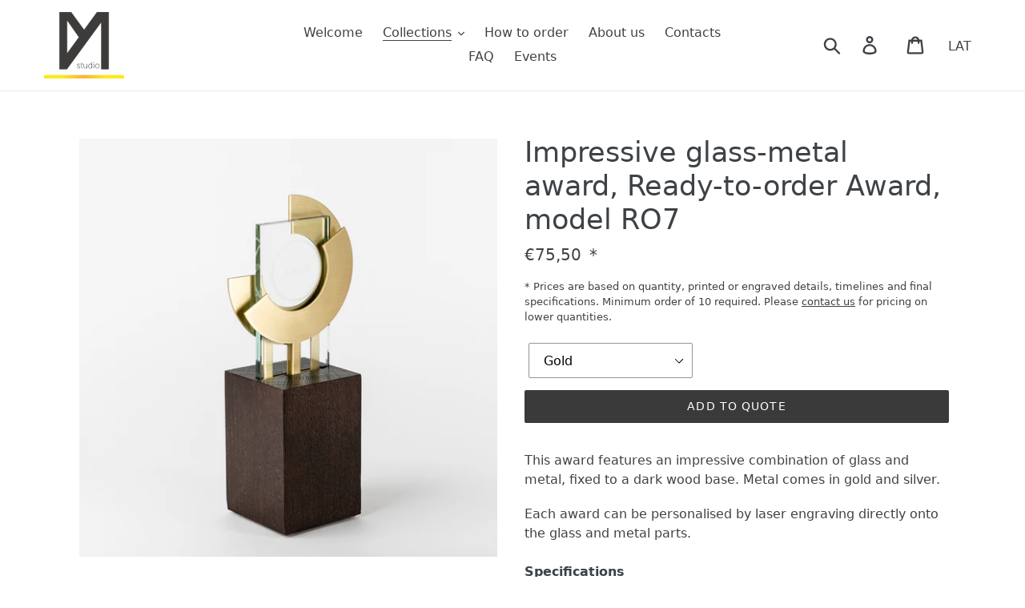

--- FILE ---
content_type: text/html; charset=utf-8
request_url: https://customawards.eu/collections/ready-to-order-awards/products/impressive-glass-metal-award-ready-to-order-award-model-ro7
body_size: 20842
content:
<!doctype html>
<html class="no-js" lang="en">
<head>
  <meta name="facebook-domain-verification" content="230pdp0btnlnvkwsjm7u2hcyhzduns" />
  <meta charset="utf-8">
  <meta http-equiv="X-UA-Compatible" content="IE=edge,chrome=1">
  <meta name="viewport" content="width=device-width,initial-scale=1">
  <meta name="theme-color" content="#ffc700">
  <meta name="p:domain_verify" content="8b9ae5b5c2f110432ac1dcad7161fdda"/>
  <!-- Google Tag Manager -->
<script>(function(w,d,s,l,i){w[l]=w[l]||[];w[l].push({'gtm.start':
new Date().getTime(),event:'gtm.js'});var f=d.getElementsByTagName(s)[0],
j=d.createElement(s),dl=l!='dataLayer'?'&l='+l:'';j.async=true;j.src=
'https://www.googletagmanager.com/gtm.js?id='+i+dl;f.parentNode.insertBefore(j,f);
})(window,document,'script','dataLayer','GTM-NXXG2QD7');</script>
<!-- End Google Tag Manager -->
  <link rel="canonical" href="https://customawards.eu/products/impressive-glass-metal-award-ready-to-order-award-model-ro7">
  <link rel="preconnect" href="//cdn.shopify.com">
  
<link rel="shortcut icon" href="//customawards.eu/cdn/shop/files/AMS_favicon_32x32.png?v=1614312774" type="image/png"><title>Impressive glass-metal award, Ready-to-order Award, model RO7
&ndash; AWARDS &amp; MEDAL STUDIO</title><meta name="description" content="This award features an impressive combination of glass and metal, fixed to a dark wood base. Metal comes in gold and silver. Each award can be personalised by laser engraving directly onto the glass and metal parts.Specifications Size: 265x120x80mm Colors: Gold Silver Weight: 0,6kg  If you have any questions about this"><!-- /snippets/social-meta-tags.liquid -->




<meta property="og:site_name" content="AWARDS &amp; MEDAL STUDIO">
<meta property="og:url" content="https://customawards.eu/products/impressive-glass-metal-award-ready-to-order-award-model-ro7">
<meta property="og:title" content="Impressive glass-metal award, Ready-to-order Award, model RO7">
<meta property="og:type" content="product">
<meta property="og:description" content="This award features an impressive combination of glass and metal, fixed to a dark wood base. Metal comes in gold and silver. Each award can be personalised by laser engraving directly onto the glass and metal parts.Specifications Size: 265x120x80mm Colors: Gold Silver Weight: 0,6kg  If you have any questions about this">

  <meta property="og:price:amount" content="70,00">
  <meta property="og:price:currency" content="EUR">

<meta property="og:image" content="http://customawards.eu/cdn/shop/products/impressive-custom-metal-glass-wood-award-gold-RO7-awards-and-medal-studio-1_1200x1200.jpg?v=1569190946"><meta property="og:image" content="http://customawards.eu/cdn/shop/products/impressive-custom-metal-glass-wood-award-gold-RO7-awards-and-medal-studio-2_1200x1200.jpg?v=1569190946"><meta property="og:image" content="http://customawards.eu/cdn/shop/products/impressive-custom-metal-glass-wood-award-gold-RO7-awards-and-medal-studio-3_1200x1200.jpg?v=1569190947">
<meta property="og:image:secure_url" content="https://customawards.eu/cdn/shop/products/impressive-custom-metal-glass-wood-award-gold-RO7-awards-and-medal-studio-1_1200x1200.jpg?v=1569190946"><meta property="og:image:secure_url" content="https://customawards.eu/cdn/shop/products/impressive-custom-metal-glass-wood-award-gold-RO7-awards-and-medal-studio-2_1200x1200.jpg?v=1569190946"><meta property="og:image:secure_url" content="https://customawards.eu/cdn/shop/products/impressive-custom-metal-glass-wood-award-gold-RO7-awards-and-medal-studio-3_1200x1200.jpg?v=1569190947">


<meta name="twitter:card" content="summary_large_image">
<meta name="twitter:title" content="Impressive glass-metal award, Ready-to-order Award, model RO7">
<meta name="twitter:description" content="This award features an impressive combination of glass and metal, fixed to a dark wood base. Metal comes in gold and silver. Each award can be personalised by laser engraving directly onto the glass and metal parts.Specifications Size: 265x120x80mm Colors: Gold Silver Weight: 0,6kg  If you have any questions about this">

  <style>
    body,button,input,select,textarea,div,p,h1,h2,h3,h4,h5,h6,a,span{font-family:-apple-system,system-ui,BlinkMacSystemFont,"Segoe UI",Roboto,Oxygen,Ubuntu,Cantarell,"Fira Sans","Droid Sans","Helvetica Neue",sans-serif!important}
    #shopify-section-1565101675985{min-height:472px !important}
    .slideshow__slide--ef2aa369-61ab-47b3-8605-74ba971031d0 .slideshow__text-content{opacity:1!important}
    .slideshow__text-content::after,.page-width::after{display:none!important}
  </style>
  <link href="//customawards.eu/cdn/shop/t/1/assets/theme.scss.css?v=68179902277201839171759259376" rel="stylesheet" type="text/css" media="all" />

  <style>
    .translation-lab-language-switcher-container {
        float: right;
    }

    .translation-lab-language-switcher {
        display: inline-block;
        width: auto;
        border: none;
        margin: 0 0 0 8px;
        padding-top: 0;
        padding-bottom: 0;
        outline: none;
        text-transform: uppercase;
        background: transparent;
    }
</style>

<script>

  function buildLanguageList() {
    return [
      {
        name: 'English',
        iso_code: 'en',
        primary: true,
      }
    ];
  }

  function findCurrentLocale(languages, defaultLocale) {
    var p = window.location.pathname.split('/').filter(function (x) { return x; });
    if (p && p.length > 0 && languages.find(function (x) { return x.iso_code === p[0]; })) {
      return p[0];
    } else {
      return defaultLocale;
    }
  }

  function createDropdown(t, i, s, l) {
    return function (container) {

      if (l && l.length >= 1) {
        var select = document.createElement('select');
        select.className = 'translation-lab-language-switcher';
        l.forEach(function(lang) {
          var option = document.createElement('option');
          option.text = lang.iso_code;
          option.value = lang.iso_code;
          if (i === lang.iso_code) {
            option.selected = true;
          }
          select.add(option);
        });

        select.onchange = function () {
          var e = this.value;
          var n = window.location.pathname;
          if (e === t) {
            var o = '' + s + n.replace('/' + i, '');
            window.location.assign(o)
          } else if (t === i) {
            var r = s + '/' + e + n;
            window.location.assign(r)
          } else {
            var a = s + '/' + n.replace('/' + i, e);
            window.location.assign(a)
          }
        }
        container.appendChild(select);
      }
    };
  }

  function setupLanguageSwitcher() {
    var languages = buildLanguageList();
    var shopDomain = 'https://customawards.eu';
    var primaryLanguage = languages.find(function (x) { return x.primary; });
    var defaultLocale = primaryLanguage ? primaryLanguage.iso_code : 'en';
    var currentLocale = findCurrentLocale(languages, defaultLocale);
    var containers = document.querySelectorAll('#translation-lab-language-switcher');
    if (containers && containers.length) {
      containers.forEach(createDropdown(defaultLocale, currentLocale, shopDomain, languages));
    }
  }

  if (window.attachEvent) {
    window.attachEvent('onload', setupLanguageSwitcher);
  } else {
    window.addEventListener('load', setupLanguageSwitcher, false);
  }
</script>
  
  <script>
    var theme = {
      strings: {
        addToCart: "Add to cart",
        soldOut: "Sold out",
        unavailable: "Unavailable",
        regularPrice: "Regular price",
        sale: "Sale",
        showMore: "Show More",
        showLess: "Show Less",
        addressError: "Error looking up that address",
        addressNoResults: "No results for that address",
        addressQueryLimit: "You have exceeded the Google API usage limit. Consider upgrading to a \u003ca href=\"https:\/\/developers.google.com\/maps\/premium\/usage-limits\"\u003ePremium Plan\u003c\/a\u003e.",
        authError: "There was a problem authenticating your Google Maps account.",
        newWindow: "Opens in a new window.",
        external: "Opens external website.",
        newWindowExternal: "Opens external website in a new window.",
        quantityMinimumMessage: "Quantity must be 1 or more"
      },
      moneyFormat: "€{{amount_with_comma_separator}}"
    }

    document.documentElement.className = document.documentElement.className.replace('no-js', 'js');
  </script><script src="//customawards.eu/cdn/shop/t/1/assets/lazysizes.js?v=94224023136283657951558503971" async="async"></script>
  <script src="//customawards.eu/cdn/shop/t/1/assets/vendor.js?v=12001839194546984181554966128" defer="defer"></script>
  <script data-defdel="//customawards.eu/cdn/shop/t/1/assets/theme.js?v=9804841573087423991639590559" defer="defer"></script>

  <script>window.performance && window.performance.mark && window.performance.mark('shopify.content_for_header.start');</script><meta name="google-site-verification" content="9mKMaLxOze734zPMupT5SlnKsB7ZjuBAwUVfR_GFFe8">
<meta id="shopify-digital-wallet" name="shopify-digital-wallet" content="/18252005454/digital_wallets/dialog">
<link rel="alternate" type="application/json+oembed" href="https://customawards.eu/products/impressive-glass-metal-award-ready-to-order-award-model-ro7.oembed">
<script async="async" src="/checkouts/internal/preloads.js?locale=en-LV"></script>
<script id="shopify-features" type="application/json">{"accessToken":"02c559e8fff533a449d6d06161f0327c","betas":["rich-media-storefront-analytics"],"domain":"customawards.eu","predictiveSearch":true,"shopId":18252005454,"locale":"en"}</script>
<script>var Shopify = Shopify || {};
Shopify.shop = "awards-medal-studio.myshopify.com";
Shopify.locale = "en";
Shopify.currency = {"active":"EUR","rate":"1.0"};
Shopify.country = "LV";
Shopify.theme = {"name":"Debut","id":71180451918,"schema_name":"Debut","schema_version":"11.3.1","theme_store_id":796,"role":"main"};
Shopify.theme.handle = "null";
Shopify.theme.style = {"id":null,"handle":null};
Shopify.cdnHost = "customawards.eu/cdn";
Shopify.routes = Shopify.routes || {};
Shopify.routes.root = "/";</script>
<script type="module">!function(o){(o.Shopify=o.Shopify||{}).modules=!0}(window);</script>
<script>!function(o){function n(){var o=[];function n(){o.push(Array.prototype.slice.apply(arguments))}return n.q=o,n}var t=o.Shopify=o.Shopify||{};t.loadFeatures=n(),t.autoloadFeatures=n()}(window);</script>
<script id="shop-js-analytics" type="application/json">{"pageType":"product"}</script>
<script defer="defer" async type="module" src="//customawards.eu/cdn/shopifycloud/shop-js/modules/v2/client.init-shop-cart-sync_BN7fPSNr.en.esm.js"></script>
<script defer="defer" async type="module" src="//customawards.eu/cdn/shopifycloud/shop-js/modules/v2/chunk.common_Cbph3Kss.esm.js"></script>
<script defer="defer" async type="module" src="//customawards.eu/cdn/shopifycloud/shop-js/modules/v2/chunk.modal_DKumMAJ1.esm.js"></script>
<script type="module">
  await import("//customawards.eu/cdn/shopifycloud/shop-js/modules/v2/client.init-shop-cart-sync_BN7fPSNr.en.esm.js");
await import("//customawards.eu/cdn/shopifycloud/shop-js/modules/v2/chunk.common_Cbph3Kss.esm.js");
await import("//customawards.eu/cdn/shopifycloud/shop-js/modules/v2/chunk.modal_DKumMAJ1.esm.js");

  window.Shopify.SignInWithShop?.initShopCartSync?.({"fedCMEnabled":true,"windoidEnabled":true});

</script>
<script>(function() {
  var isLoaded = false;
  function asyncLoad() {
    if (isLoaded) return;
    isLoaded = true;
    var urls = ["https:\/\/cdn.shopify.com\/s\/files\/1\/0182\/5200\/5454\/t\/1\/assets\/globorequestforquote_init.js?shop=awards-medal-studio.myshopify.com"];
    for (var i = 0; i < urls.length; i++) {
      var s = document.createElement('script');
      s.type = 'text/javascript';
      s.async = true;
      s.src = urls[i];
      var x = document.getElementsByTagName('script')[0];
      x.parentNode.insertBefore(s, x);
    }
  };
  if(window.attachEvent) {
    window.attachEvent('onload', asyncLoad);
  } else {
    window.addEventListener('load', asyncLoad, false);
  }
})();</script>
<script id="__st">var __st={"a":18252005454,"offset":7200,"reqid":"a5a56f91-231c-41a9-a7f3-02cb9ca70a00-1769810249","pageurl":"customawards.eu\/collections\/ready-to-order-awards\/products\/impressive-glass-metal-award-ready-to-order-award-model-ro7","u":"d24590d13511","p":"product","rtyp":"product","rid":4002710290510};</script>
<script>window.ShopifyPaypalV4VisibilityTracking = true;</script>
<script id="captcha-bootstrap">!function(){'use strict';const t='contact',e='account',n='new_comment',o=[[t,t],['blogs',n],['comments',n],[t,'customer']],c=[[e,'customer_login'],[e,'guest_login'],[e,'recover_customer_password'],[e,'create_customer']],r=t=>t.map((([t,e])=>`form[action*='/${t}']:not([data-nocaptcha='true']) input[name='form_type'][value='${e}']`)).join(','),a=t=>()=>t?[...document.querySelectorAll(t)].map((t=>t.form)):[];function s(){const t=[...o],e=r(t);return a(e)}const i='password',u='form_key',d=['recaptcha-v3-token','g-recaptcha-response','h-captcha-response',i],f=()=>{try{return window.sessionStorage}catch{return}},m='__shopify_v',_=t=>t.elements[u];function p(t,e,n=!1){try{const o=window.sessionStorage,c=JSON.parse(o.getItem(e)),{data:r}=function(t){const{data:e,action:n}=t;return t[m]||n?{data:e,action:n}:{data:t,action:n}}(c);for(const[e,n]of Object.entries(r))t.elements[e]&&(t.elements[e].value=n);n&&o.removeItem(e)}catch(o){console.error('form repopulation failed',{error:o})}}const l='form_type',E='cptcha';function T(t){t.dataset[E]=!0}const w=window,h=w.document,L='Shopify',v='ce_forms',y='captcha';let A=!1;((t,e)=>{const n=(g='f06e6c50-85a8-45c8-87d0-21a2b65856fe',I='https://cdn.shopify.com/shopifycloud/storefront-forms-hcaptcha/ce_storefront_forms_captcha_hcaptcha.v1.5.2.iife.js',D={infoText:'Protected by hCaptcha',privacyText:'Privacy',termsText:'Terms'},(t,e,n)=>{const o=w[L][v],c=o.bindForm;if(c)return c(t,g,e,D).then(n);var r;o.q.push([[t,g,e,D],n]),r=I,A||(h.body.append(Object.assign(h.createElement('script'),{id:'captcha-provider',async:!0,src:r})),A=!0)});var g,I,D;w[L]=w[L]||{},w[L][v]=w[L][v]||{},w[L][v].q=[],w[L][y]=w[L][y]||{},w[L][y].protect=function(t,e){n(t,void 0,e),T(t)},Object.freeze(w[L][y]),function(t,e,n,w,h,L){const[v,y,A,g]=function(t,e,n){const i=e?o:[],u=t?c:[],d=[...i,...u],f=r(d),m=r(i),_=r(d.filter((([t,e])=>n.includes(e))));return[a(f),a(m),a(_),s()]}(w,h,L),I=t=>{const e=t.target;return e instanceof HTMLFormElement?e:e&&e.form},D=t=>v().includes(t);t.addEventListener('submit',(t=>{const e=I(t);if(!e)return;const n=D(e)&&!e.dataset.hcaptchaBound&&!e.dataset.recaptchaBound,o=_(e),c=g().includes(e)&&(!o||!o.value);(n||c)&&t.preventDefault(),c&&!n&&(function(t){try{if(!f())return;!function(t){const e=f();if(!e)return;const n=_(t);if(!n)return;const o=n.value;o&&e.removeItem(o)}(t);const e=Array.from(Array(32),(()=>Math.random().toString(36)[2])).join('');!function(t,e){_(t)||t.append(Object.assign(document.createElement('input'),{type:'hidden',name:u})),t.elements[u].value=e}(t,e),function(t,e){const n=f();if(!n)return;const o=[...t.querySelectorAll(`input[type='${i}']`)].map((({name:t})=>t)),c=[...d,...o],r={};for(const[a,s]of new FormData(t).entries())c.includes(a)||(r[a]=s);n.setItem(e,JSON.stringify({[m]:1,action:t.action,data:r}))}(t,e)}catch(e){console.error('failed to persist form',e)}}(e),e.submit())}));const S=(t,e)=>{t&&!t.dataset[E]&&(n(t,e.some((e=>e===t))),T(t))};for(const o of['focusin','change'])t.addEventListener(o,(t=>{const e=I(t);D(e)&&S(e,y())}));const B=e.get('form_key'),M=e.get(l),P=B&&M;t.addEventListener('DOMContentLoaded',(()=>{const t=y();if(P)for(const e of t)e.elements[l].value===M&&p(e,B);[...new Set([...A(),...v().filter((t=>'true'===t.dataset.shopifyCaptcha))])].forEach((e=>S(e,t)))}))}(h,new URLSearchParams(w.location.search),n,t,e,['guest_login'])})(!0,!0)}();</script>
<script integrity="sha256-4kQ18oKyAcykRKYeNunJcIwy7WH5gtpwJnB7kiuLZ1E=" data-source-attribution="shopify.loadfeatures" defer="defer" src="//customawards.eu/cdn/shopifycloud/storefront/assets/storefront/load_feature-a0a9edcb.js" crossorigin="anonymous"></script>
<script data-source-attribution="shopify.dynamic_checkout.dynamic.init">var Shopify=Shopify||{};Shopify.PaymentButton=Shopify.PaymentButton||{isStorefrontPortableWallets:!0,init:function(){window.Shopify.PaymentButton.init=function(){};var t=document.createElement("script");t.src="https://customawards.eu/cdn/shopifycloud/portable-wallets/latest/portable-wallets.en.js",t.type="module",document.head.appendChild(t)}};
</script>
<script data-source-attribution="shopify.dynamic_checkout.buyer_consent">
  function portableWalletsHideBuyerConsent(e){var t=document.getElementById("shopify-buyer-consent"),n=document.getElementById("shopify-subscription-policy-button");t&&n&&(t.classList.add("hidden"),t.setAttribute("aria-hidden","true"),n.removeEventListener("click",e))}function portableWalletsShowBuyerConsent(e){var t=document.getElementById("shopify-buyer-consent"),n=document.getElementById("shopify-subscription-policy-button");t&&n&&(t.classList.remove("hidden"),t.removeAttribute("aria-hidden"),n.addEventListener("click",e))}window.Shopify?.PaymentButton&&(window.Shopify.PaymentButton.hideBuyerConsent=portableWalletsHideBuyerConsent,window.Shopify.PaymentButton.showBuyerConsent=portableWalletsShowBuyerConsent);
</script>
<script data-source-attribution="shopify.dynamic_checkout.cart.bootstrap">document.addEventListener("DOMContentLoaded",(function(){function t(){return document.querySelector("shopify-accelerated-checkout-cart, shopify-accelerated-checkout")}if(t())Shopify.PaymentButton.init();else{new MutationObserver((function(e,n){t()&&(Shopify.PaymentButton.init(),n.disconnect())})).observe(document.body,{childList:!0,subtree:!0})}}));
</script>

<script>window.performance && window.performance.mark && window.performance.mark('shopify.content_for_header.end');</script>
  <script type="text/javascript" src="//customawards.eu/cdn/shop/t/1/assets/globorequestforquote_params.js?v=178048376132183266221648615252" ></script>
<script type="text/javascript">
    var GRFQConfigs = GRFQConfigs || {};
    GRFQConfigs.customer = {
        'id': '',
        'email': '',
        'name': ''
    };
    GRFQConfigs.pageempty = "Your quote is currently empty."
    GRFQConfigs.product = {"id":4002710290510,"title":"Impressive glass-metal award, Ready-to-order Award, model RO7","handle":"impressive-glass-metal-award-ready-to-order-award-model-ro7","description":"\u003cp\u003eThis award features an impressive combination of glass and metal, fixed to a dark wood base. Metal comes in gold and silver.\u003c\/p\u003e\n\u003cp\u003eEach award can be personalised by laser engraving directly onto the glass and metal parts.\u003cbr\u003e\u003cbr\u003e\u003cstrong\u003eSpecifications\u003c\/strong\u003e\u003c\/p\u003e\n\u003ctable width=\"100%\"\u003e\n\u003ctbody\u003e\n\u003ctr\u003e\n\u003ctd\u003eSize:\u003c\/td\u003e\n\u003ctd\u003e\n\u003cdiv\u003e265x120x80mm\u003c\/div\u003e\n\u003c\/td\u003e\n\u003c\/tr\u003e\n\u003ctr\u003e\n\u003ctd\u003eColors:\u003c\/td\u003e\n\u003ctd\u003e\n\u003cdiv\u003eGold\u003c\/div\u003e\n\u003cspan\u003eSilver\u003cbr\u003e\u003c\/span\u003e\n\u003c\/td\u003e\n\u003c\/tr\u003e\n\u003ctr\u003e\n\u003ctd\u003e\n\u003cdiv\u003e\u003c\/div\u003e\nWeight:\u003c\/td\u003e\n\u003ctd\u003e\u003cspan\u003e0,6kg \u003c\/span\u003e\u003c\/td\u003e\n\u003c\/tr\u003e\n\u003c\/tbody\u003e\n\u003c\/table\u003e\n\u003cp style=\"text-align: left;\"\u003eIf you have any questions about this award or you want to clarify the costs, please email and send us request.\u003cbr\u003e\u003cbr\u003e\u003c\/p\u003e\n\u003cdiv style=\"text-align: center;\"\u003e\u003cimg style=\"float: none;\" alt=\"Elegant_Wood_Glass_Metal_award\" src=\"\/\/cdn.shopify.com\/s\/files\/1\/0182\/5200\/5454\/files\/impressive-custom-metal-glass-wood-award-gold-RO7-awards-and-medal-studio_grande.jpg?v=1567767709\"\u003e\u003c\/div\u003e\n\u003cdiv style=\"text-align: center;\"\u003e\u003cbr\u003e\u003c\/div\u003e\n\u003cp\u003e \u003c\/p\u003e","published_at":"2019-07-29T15:22:39+03:00","created_at":"2019-07-29T15:22:39+03:00","vendor":"AWARDS \u0026 MEDAL STUDIO","type":"","tags":["Business- corporate award","Custom Award","Engraving","Individual design","Personalised Award","Unique glass-metal award"],"price":7000,"price_min":7000,"price_max":7550,"available":true,"price_varies":true,"compare_at_price":0,"compare_at_price_min":0,"compare_at_price_max":0,"compare_at_price_varies":false,"variants":[{"id":29594095353934,"title":"Gold","option1":"Gold","option2":null,"option3":null,"sku":"RO7_GOLD","requires_shipping":false,"taxable":false,"featured_image":{"id":12071047987278,"product_id":4002710290510,"position":4,"created_at":"2019-09-23T01:22:27+03:00","updated_at":"2019-09-23T01:22:27+03:00","alt":"impressive custom metal glass wood award gold RO7 awards and medal studio 3","width":3000,"height":3000,"src":"\/\/customawards.eu\/cdn\/shop\/products\/impressive-custom-metal-glass-wood-award-gold-RO7-awards-and-medal-studio-4.jpg?v=1569190947","variant_ids":[29594095353934]},"available":true,"name":"Impressive glass-metal award, Ready-to-order Award, model RO7 - Gold","public_title":"Gold","options":["Gold"],"price":7550,"weight":0,"compare_at_price":0,"inventory_management":null,"barcode":"","featured_media":{"alt":"impressive custom metal glass wood award gold RO7 awards and medal studio 3","id":1344534642766,"position":4,"preview_image":{"aspect_ratio":1.0,"height":3000,"width":3000,"src":"\/\/customawards.eu\/cdn\/shop\/products\/impressive-custom-metal-glass-wood-award-gold-RO7-awards-and-medal-studio-4.jpg?v=1569190947"}},"requires_selling_plan":false,"selling_plan_allocations":[]},{"id":29932033900622,"title":"Silver","option1":"Silver","option2":null,"option3":null,"sku":"RO7_SILVER","requires_shipping":false,"taxable":false,"featured_image":{"id":12071051591758,"product_id":4002710290510,"position":9,"created_at":"2019-09-23T01:22:28+03:00","updated_at":"2019-09-23T01:22:28+03:00","alt":"impressive custom metal glass wood award silver RO7 awards and medal studio 3","width":3000,"height":3000,"src":"\/\/customawards.eu\/cdn\/shop\/products\/impressive-custom-metal-glass-wood-award-silver-RO7-awards-and-medal-studio-10.jpg?v=1569190948","variant_ids":[29932033900622]},"available":true,"name":"Impressive glass-metal award, Ready-to-order Award, model RO7 - Silver","public_title":"Silver","options":["Silver"],"price":7000,"weight":0,"compare_at_price":0,"inventory_management":null,"barcode":"","featured_media":{"alt":"impressive custom metal glass wood award silver RO7 awards and medal studio 3","id":1344537428046,"position":9,"preview_image":{"aspect_ratio":1.0,"height":3000,"width":3000,"src":"\/\/customawards.eu\/cdn\/shop\/products\/impressive-custom-metal-glass-wood-award-silver-RO7-awards-and-medal-studio-10.jpg?v=1569190948"}},"requires_selling_plan":false,"selling_plan_allocations":[]}],"images":["\/\/customawards.eu\/cdn\/shop\/products\/impressive-custom-metal-glass-wood-award-gold-RO7-awards-and-medal-studio-1.jpg?v=1569190946","\/\/customawards.eu\/cdn\/shop\/products\/impressive-custom-metal-glass-wood-award-gold-RO7-awards-and-medal-studio-2.jpg?v=1569190946","\/\/customawards.eu\/cdn\/shop\/products\/impressive-custom-metal-glass-wood-award-gold-RO7-awards-and-medal-studio-3.jpg?v=1569190947","\/\/customawards.eu\/cdn\/shop\/products\/impressive-custom-metal-glass-wood-award-gold-RO7-awards-and-medal-studio-4.jpg?v=1569190947","\/\/customawards.eu\/cdn\/shop\/products\/impressive-custom-metal-glass-wood-award-gold-RO7-awards-and-medal-studio-5.jpg?v=1569190947","\/\/customawards.eu\/cdn\/shop\/products\/impressive-custom-metal-glass-wood-award-silver-RO7-awards-and-medal-studio-6.jpg?v=1569190947","\/\/customawards.eu\/cdn\/shop\/products\/impressive-custom-metal-glass-wood-award-silver-RO7-awards-and-medal-studio-7.jpg?v=1569190948","\/\/customawards.eu\/cdn\/shop\/products\/impressive-custom-metal-glass-wood-award-silver-RO7-awards-and-medal-studio-8.jpg?v=1569190948","\/\/customawards.eu\/cdn\/shop\/products\/impressive-custom-metal-glass-wood-award-silver-RO7-awards-and-medal-studio-10.jpg?v=1569190948","\/\/customawards.eu\/cdn\/shop\/products\/impressive-custom-metal-glass-wood-award-silver-RO7-awards-and-medal-studio-9.jpg?v=1569190948"],"featured_image":"\/\/customawards.eu\/cdn\/shop\/products\/impressive-custom-metal-glass-wood-award-gold-RO7-awards-and-medal-studio-1.jpg?v=1569190946","options":["Color"],"media":[{"alt":"impressive custom metal glass wood award gold RO7 awards and medal studio","id":1344527204430,"position":1,"preview_image":{"aspect_ratio":1.0,"height":3000,"width":3000,"src":"\/\/customawards.eu\/cdn\/shop\/products\/impressive-custom-metal-glass-wood-award-gold-RO7-awards-and-medal-studio-1.jpg?v=1569190946"},"aspect_ratio":1.0,"height":3000,"media_type":"image","src":"\/\/customawards.eu\/cdn\/shop\/products\/impressive-custom-metal-glass-wood-award-gold-RO7-awards-and-medal-studio-1.jpg?v=1569190946","width":3000},{"alt":"impressive custom metal glass wood award gold RO7 awards and medal studio 1","id":1344527532110,"position":2,"preview_image":{"aspect_ratio":1.0,"height":3000,"width":3000,"src":"\/\/customawards.eu\/cdn\/shop\/products\/impressive-custom-metal-glass-wood-award-gold-RO7-awards-and-medal-studio-2.jpg?v=1569190946"},"aspect_ratio":1.0,"height":3000,"media_type":"image","src":"\/\/customawards.eu\/cdn\/shop\/products\/impressive-custom-metal-glass-wood-award-gold-RO7-awards-and-medal-studio-2.jpg?v=1569190946","width":3000},{"alt":"impressive custom metal glass wood award gold RO7 awards and medal studio 2","id":1344534478926,"position":3,"preview_image":{"aspect_ratio":1.0,"height":3000,"width":3000,"src":"\/\/customawards.eu\/cdn\/shop\/products\/impressive-custom-metal-glass-wood-award-gold-RO7-awards-and-medal-studio-3.jpg?v=1569190947"},"aspect_ratio":1.0,"height":3000,"media_type":"image","src":"\/\/customawards.eu\/cdn\/shop\/products\/impressive-custom-metal-glass-wood-award-gold-RO7-awards-and-medal-studio-3.jpg?v=1569190947","width":3000},{"alt":"impressive custom metal glass wood award gold RO7 awards and medal studio 3","id":1344534642766,"position":4,"preview_image":{"aspect_ratio":1.0,"height":3000,"width":3000,"src":"\/\/customawards.eu\/cdn\/shop\/products\/impressive-custom-metal-glass-wood-award-gold-RO7-awards-and-medal-studio-4.jpg?v=1569190947"},"aspect_ratio":1.0,"height":3000,"media_type":"image","src":"\/\/customawards.eu\/cdn\/shop\/products\/impressive-custom-metal-glass-wood-award-gold-RO7-awards-and-medal-studio-4.jpg?v=1569190947","width":3000},{"alt":"impressive custom metal glass wood award gold RO7 awards and medal studio 4","id":1344536117326,"position":5,"preview_image":{"aspect_ratio":1.0,"height":3000,"width":3000,"src":"\/\/customawards.eu\/cdn\/shop\/products\/impressive-custom-metal-glass-wood-award-gold-RO7-awards-and-medal-studio-5.jpg?v=1569190947"},"aspect_ratio":1.0,"height":3000,"media_type":"image","src":"\/\/customawards.eu\/cdn\/shop\/products\/impressive-custom-metal-glass-wood-award-gold-RO7-awards-and-medal-studio-5.jpg?v=1569190947","width":3000},{"alt":"impressive custom metal glass wood award silver RO7 awards and medal studio","id":1344536346702,"position":6,"preview_image":{"aspect_ratio":1.0,"height":3000,"width":3000,"src":"\/\/customawards.eu\/cdn\/shop\/products\/impressive-custom-metal-glass-wood-award-silver-RO7-awards-and-medal-studio-6.jpg?v=1569190947"},"aspect_ratio":1.0,"height":3000,"media_type":"image","src":"\/\/customawards.eu\/cdn\/shop\/products\/impressive-custom-metal-glass-wood-award-silver-RO7-awards-and-medal-studio-6.jpg?v=1569190947","width":3000},{"alt":"impressive custom metal glass wood award silver RO7 awards and medal studio 1","id":1344536543310,"position":7,"preview_image":{"aspect_ratio":1.0,"height":3000,"width":3000,"src":"\/\/customawards.eu\/cdn\/shop\/products\/impressive-custom-metal-glass-wood-award-silver-RO7-awards-and-medal-studio-7.jpg?v=1569190948"},"aspect_ratio":1.0,"height":3000,"media_type":"image","src":"\/\/customawards.eu\/cdn\/shop\/products\/impressive-custom-metal-glass-wood-award-silver-RO7-awards-and-medal-studio-7.jpg?v=1569190948","width":3000},{"alt":"impressive custom metal glass wood award silver RO7 awards and medal studio 2","id":1344536707150,"position":8,"preview_image":{"aspect_ratio":1.0,"height":3000,"width":3000,"src":"\/\/customawards.eu\/cdn\/shop\/products\/impressive-custom-metal-glass-wood-award-silver-RO7-awards-and-medal-studio-8.jpg?v=1569190948"},"aspect_ratio":1.0,"height":3000,"media_type":"image","src":"\/\/customawards.eu\/cdn\/shop\/products\/impressive-custom-metal-glass-wood-award-silver-RO7-awards-and-medal-studio-8.jpg?v=1569190948","width":3000},{"alt":"impressive custom metal glass wood award silver RO7 awards and medal studio 3","id":1344537428046,"position":9,"preview_image":{"aspect_ratio":1.0,"height":3000,"width":3000,"src":"\/\/customawards.eu\/cdn\/shop\/products\/impressive-custom-metal-glass-wood-award-silver-RO7-awards-and-medal-studio-10.jpg?v=1569190948"},"aspect_ratio":1.0,"height":3000,"media_type":"image","src":"\/\/customawards.eu\/cdn\/shop\/products\/impressive-custom-metal-glass-wood-award-silver-RO7-awards-and-medal-studio-10.jpg?v=1569190948","width":3000},{"alt":"impressive custom metal glass wood award silver RO7 awards and medal studio 4","id":1344537296974,"position":10,"preview_image":{"aspect_ratio":1.0,"height":3000,"width":3000,"src":"\/\/customawards.eu\/cdn\/shop\/products\/impressive-custom-metal-glass-wood-award-silver-RO7-awards-and-medal-studio-9.jpg?v=1569190948"},"aspect_ratio":1.0,"height":3000,"media_type":"image","src":"\/\/customawards.eu\/cdn\/shop\/products\/impressive-custom-metal-glass-wood-award-silver-RO7-awards-and-medal-studio-9.jpg?v=1569190948","width":3000}],"requires_selling_plan":false,"selling_plan_groups":[],"content":"\u003cp\u003eThis award features an impressive combination of glass and metal, fixed to a dark wood base. Metal comes in gold and silver.\u003c\/p\u003e\n\u003cp\u003eEach award can be personalised by laser engraving directly onto the glass and metal parts.\u003cbr\u003e\u003cbr\u003e\u003cstrong\u003eSpecifications\u003c\/strong\u003e\u003c\/p\u003e\n\u003ctable width=\"100%\"\u003e\n\u003ctbody\u003e\n\u003ctr\u003e\n\u003ctd\u003eSize:\u003c\/td\u003e\n\u003ctd\u003e\n\u003cdiv\u003e265x120x80mm\u003c\/div\u003e\n\u003c\/td\u003e\n\u003c\/tr\u003e\n\u003ctr\u003e\n\u003ctd\u003eColors:\u003c\/td\u003e\n\u003ctd\u003e\n\u003cdiv\u003eGold\u003c\/div\u003e\n\u003cspan\u003eSilver\u003cbr\u003e\u003c\/span\u003e\n\u003c\/td\u003e\n\u003c\/tr\u003e\n\u003ctr\u003e\n\u003ctd\u003e\n\u003cdiv\u003e\u003c\/div\u003e\nWeight:\u003c\/td\u003e\n\u003ctd\u003e\u003cspan\u003e0,6kg \u003c\/span\u003e\u003c\/td\u003e\n\u003c\/tr\u003e\n\u003c\/tbody\u003e\n\u003c\/table\u003e\n\u003cp style=\"text-align: left;\"\u003eIf you have any questions about this award or you want to clarify the costs, please email and send us request.\u003cbr\u003e\u003cbr\u003e\u003c\/p\u003e\n\u003cdiv style=\"text-align: center;\"\u003e\u003cimg style=\"float: none;\" alt=\"Elegant_Wood_Glass_Metal_award\" src=\"\/\/cdn.shopify.com\/s\/files\/1\/0182\/5200\/5454\/files\/impressive-custom-metal-glass-wood-award-gold-RO7-awards-and-medal-studio_grande.jpg?v=1567767709\"\u003e\u003c\/div\u003e\n\u003cdiv style=\"text-align: center;\"\u003e\u003cbr\u003e\u003c\/div\u003e\n\u003cp\u003e \u003c\/p\u003e"};
            GRFQConfigs.product.selected_or_first_available_variant = {"id":29594095353934,"title":"Gold","option1":"Gold","option2":null,"option3":null,"sku":"RO7_GOLD","requires_shipping":false,"taxable":false,"featured_image":{"id":12071047987278,"product_id":4002710290510,"position":4,"created_at":"2019-09-23T01:22:27+03:00","updated_at":"2019-09-23T01:22:27+03:00","alt":"impressive custom metal glass wood award gold RO7 awards and medal studio 3","width":3000,"height":3000,"src":"\/\/customawards.eu\/cdn\/shop\/products\/impressive-custom-metal-glass-wood-award-gold-RO7-awards-and-medal-studio-4.jpg?v=1569190947","variant_ids":[29594095353934]},"available":true,"name":"Impressive glass-metal award, Ready-to-order Award, model RO7 - Gold","public_title":"Gold","options":["Gold"],"price":7550,"weight":0,"compare_at_price":0,"inventory_management":null,"barcode":"","featured_media":{"alt":"impressive custom metal glass wood award gold RO7 awards and medal studio 3","id":1344534642766,"position":4,"preview_image":{"aspect_ratio":1.0,"height":3000,"width":3000,"src":"\/\/customawards.eu\/cdn\/shop\/products\/impressive-custom-metal-glass-wood-award-gold-RO7-awards-and-medal-studio-4.jpg?v=1569190947"}},"requires_selling_plan":false,"selling_plan_allocations":[]}        </script>
<script type="text/javascript" src="//customawards.eu/cdn/shop/t/1/assets/globorequestforquote.js?v=91534907406420291291620306729" defer="defer"></script>
    <script> 
        if(typeof GRFQConfigs.product['collection'] === 'undefined') 
            GRFQConfigs.product['collection'] = []; 
        GRFQConfigs.product['collection'].push('137654861902'); 
    </script> 

<link href="//customawards.eu/cdn/shop/t/1/assets/globorequestforquote.css?v=101116142328359569761620306728" rel="stylesheet" type="text/css" media="all" /><style>
    .rfq-btn{
        background: ;
        color: ;
        font-size: px;
    }
</style>
  <!-- Google Tag Manager -->
  <script>function defdelGTM(){(function(w,d,s,l,i){w[l]=w[l]||[];w[l].push({'gtm.start':new Date().getTime(),event:'gtm.js'});var f=d.getElementsByTagName(s)[0],j=d.createElement(s),dl=l!='dataLayer'?'&l='+l:'';j.async=true;j.src='https://www.googletagmanager.com/gtm.js?id='+i+dl;f.parentNode.insertBefore(j,f);})(window,document,'script','dataLayer','GTM-NVGCDWL');}</script>
  <!-- End Google Tag Manager -->
<link href="https://monorail-edge.shopifysvc.com" rel="dns-prefetch">
<script>(function(){if ("sendBeacon" in navigator && "performance" in window) {try {var session_token_from_headers = performance.getEntriesByType('navigation')[0].serverTiming.find(x => x.name == '_s').description;} catch {var session_token_from_headers = undefined;}var session_cookie_matches = document.cookie.match(/_shopify_s=([^;]*)/);var session_token_from_cookie = session_cookie_matches && session_cookie_matches.length === 2 ? session_cookie_matches[1] : "";var session_token = session_token_from_headers || session_token_from_cookie || "";function handle_abandonment_event(e) {var entries = performance.getEntries().filter(function(entry) {return /monorail-edge.shopifysvc.com/.test(entry.name);});if (!window.abandonment_tracked && entries.length === 0) {window.abandonment_tracked = true;var currentMs = Date.now();var navigation_start = performance.timing.navigationStart;var payload = {shop_id: 18252005454,url: window.location.href,navigation_start,duration: currentMs - navigation_start,session_token,page_type: "product"};window.navigator.sendBeacon("https://monorail-edge.shopifysvc.com/v1/produce", JSON.stringify({schema_id: "online_store_buyer_site_abandonment/1.1",payload: payload,metadata: {event_created_at_ms: currentMs,event_sent_at_ms: currentMs}}));}}window.addEventListener('pagehide', handle_abandonment_event);}}());</script>
<script id="web-pixels-manager-setup">(function e(e,d,r,n,o){if(void 0===o&&(o={}),!Boolean(null===(a=null===(i=window.Shopify)||void 0===i?void 0:i.analytics)||void 0===a?void 0:a.replayQueue)){var i,a;window.Shopify=window.Shopify||{};var t=window.Shopify;t.analytics=t.analytics||{};var s=t.analytics;s.replayQueue=[],s.publish=function(e,d,r){return s.replayQueue.push([e,d,r]),!0};try{self.performance.mark("wpm:start")}catch(e){}var l=function(){var e={modern:/Edge?\/(1{2}[4-9]|1[2-9]\d|[2-9]\d{2}|\d{4,})\.\d+(\.\d+|)|Firefox\/(1{2}[4-9]|1[2-9]\d|[2-9]\d{2}|\d{4,})\.\d+(\.\d+|)|Chrom(ium|e)\/(9{2}|\d{3,})\.\d+(\.\d+|)|(Maci|X1{2}).+ Version\/(15\.\d+|(1[6-9]|[2-9]\d|\d{3,})\.\d+)([,.]\d+|)( \(\w+\)|)( Mobile\/\w+|) Safari\/|Chrome.+OPR\/(9{2}|\d{3,})\.\d+\.\d+|(CPU[ +]OS|iPhone[ +]OS|CPU[ +]iPhone|CPU IPhone OS|CPU iPad OS)[ +]+(15[._]\d+|(1[6-9]|[2-9]\d|\d{3,})[._]\d+)([._]\d+|)|Android:?[ /-](13[3-9]|1[4-9]\d|[2-9]\d{2}|\d{4,})(\.\d+|)(\.\d+|)|Android.+Firefox\/(13[5-9]|1[4-9]\d|[2-9]\d{2}|\d{4,})\.\d+(\.\d+|)|Android.+Chrom(ium|e)\/(13[3-9]|1[4-9]\d|[2-9]\d{2}|\d{4,})\.\d+(\.\d+|)|SamsungBrowser\/([2-9]\d|\d{3,})\.\d+/,legacy:/Edge?\/(1[6-9]|[2-9]\d|\d{3,})\.\d+(\.\d+|)|Firefox\/(5[4-9]|[6-9]\d|\d{3,})\.\d+(\.\d+|)|Chrom(ium|e)\/(5[1-9]|[6-9]\d|\d{3,})\.\d+(\.\d+|)([\d.]+$|.*Safari\/(?![\d.]+ Edge\/[\d.]+$))|(Maci|X1{2}).+ Version\/(10\.\d+|(1[1-9]|[2-9]\d|\d{3,})\.\d+)([,.]\d+|)( \(\w+\)|)( Mobile\/\w+|) Safari\/|Chrome.+OPR\/(3[89]|[4-9]\d|\d{3,})\.\d+\.\d+|(CPU[ +]OS|iPhone[ +]OS|CPU[ +]iPhone|CPU IPhone OS|CPU iPad OS)[ +]+(10[._]\d+|(1[1-9]|[2-9]\d|\d{3,})[._]\d+)([._]\d+|)|Android:?[ /-](13[3-9]|1[4-9]\d|[2-9]\d{2}|\d{4,})(\.\d+|)(\.\d+|)|Mobile Safari.+OPR\/([89]\d|\d{3,})\.\d+\.\d+|Android.+Firefox\/(13[5-9]|1[4-9]\d|[2-9]\d{2}|\d{4,})\.\d+(\.\d+|)|Android.+Chrom(ium|e)\/(13[3-9]|1[4-9]\d|[2-9]\d{2}|\d{4,})\.\d+(\.\d+|)|Android.+(UC? ?Browser|UCWEB|U3)[ /]?(15\.([5-9]|\d{2,})|(1[6-9]|[2-9]\d|\d{3,})\.\d+)\.\d+|SamsungBrowser\/(5\.\d+|([6-9]|\d{2,})\.\d+)|Android.+MQ{2}Browser\/(14(\.(9|\d{2,})|)|(1[5-9]|[2-9]\d|\d{3,})(\.\d+|))(\.\d+|)|K[Aa][Ii]OS\/(3\.\d+|([4-9]|\d{2,})\.\d+)(\.\d+|)/},d=e.modern,r=e.legacy,n=navigator.userAgent;return n.match(d)?"modern":n.match(r)?"legacy":"unknown"}(),u="modern"===l?"modern":"legacy",c=(null!=n?n:{modern:"",legacy:""})[u],f=function(e){return[e.baseUrl,"/wpm","/b",e.hashVersion,"modern"===e.buildTarget?"m":"l",".js"].join("")}({baseUrl:d,hashVersion:r,buildTarget:u}),m=function(e){var d=e.version,r=e.bundleTarget,n=e.surface,o=e.pageUrl,i=e.monorailEndpoint;return{emit:function(e){var a=e.status,t=e.errorMsg,s=(new Date).getTime(),l=JSON.stringify({metadata:{event_sent_at_ms:s},events:[{schema_id:"web_pixels_manager_load/3.1",payload:{version:d,bundle_target:r,page_url:o,status:a,surface:n,error_msg:t},metadata:{event_created_at_ms:s}}]});if(!i)return console&&console.warn&&console.warn("[Web Pixels Manager] No Monorail endpoint provided, skipping logging."),!1;try{return self.navigator.sendBeacon.bind(self.navigator)(i,l)}catch(e){}var u=new XMLHttpRequest;try{return u.open("POST",i,!0),u.setRequestHeader("Content-Type","text/plain"),u.send(l),!0}catch(e){return console&&console.warn&&console.warn("[Web Pixels Manager] Got an unhandled error while logging to Monorail."),!1}}}}({version:r,bundleTarget:l,surface:e.surface,pageUrl:self.location.href,monorailEndpoint:e.monorailEndpoint});try{o.browserTarget=l,function(e){var d=e.src,r=e.async,n=void 0===r||r,o=e.onload,i=e.onerror,a=e.sri,t=e.scriptDataAttributes,s=void 0===t?{}:t,l=document.createElement("script"),u=document.querySelector("head"),c=document.querySelector("body");if(l.async=n,l.src=d,a&&(l.integrity=a,l.crossOrigin="anonymous"),s)for(var f in s)if(Object.prototype.hasOwnProperty.call(s,f))try{l.dataset[f]=s[f]}catch(e){}if(o&&l.addEventListener("load",o),i&&l.addEventListener("error",i),u)u.appendChild(l);else{if(!c)throw new Error("Did not find a head or body element to append the script");c.appendChild(l)}}({src:f,async:!0,onload:function(){if(!function(){var e,d;return Boolean(null===(d=null===(e=window.Shopify)||void 0===e?void 0:e.analytics)||void 0===d?void 0:d.initialized)}()){var d=window.webPixelsManager.init(e)||void 0;if(d){var r=window.Shopify.analytics;r.replayQueue.forEach((function(e){var r=e[0],n=e[1],o=e[2];d.publishCustomEvent(r,n,o)})),r.replayQueue=[],r.publish=d.publishCustomEvent,r.visitor=d.visitor,r.initialized=!0}}},onerror:function(){return m.emit({status:"failed",errorMsg:"".concat(f," has failed to load")})},sri:function(e){var d=/^sha384-[A-Za-z0-9+/=]+$/;return"string"==typeof e&&d.test(e)}(c)?c:"",scriptDataAttributes:o}),m.emit({status:"loading"})}catch(e){m.emit({status:"failed",errorMsg:(null==e?void 0:e.message)||"Unknown error"})}}})({shopId: 18252005454,storefrontBaseUrl: "https://customawards.eu",extensionsBaseUrl: "https://extensions.shopifycdn.com/cdn/shopifycloud/web-pixels-manager",monorailEndpoint: "https://monorail-edge.shopifysvc.com/unstable/produce_batch",surface: "storefront-renderer",enabledBetaFlags: ["2dca8a86"],webPixelsConfigList: [{"id":"1053491530","configuration":"{\"config\":\"{\\\"pixel_id\\\":\\\"GT-MK5QTKR\\\",\\\"gtag_events\\\":[{\\\"type\\\":\\\"purchase\\\",\\\"action_label\\\":\\\"MC-YM0QEJ5YEB\\\"},{\\\"type\\\":\\\"page_view\\\",\\\"action_label\\\":\\\"MC-YM0QEJ5YEB\\\"},{\\\"type\\\":\\\"view_item\\\",\\\"action_label\\\":\\\"MC-YM0QEJ5YEB\\\"}],\\\"enable_monitoring_mode\\\":false}\"}","eventPayloadVersion":"v1","runtimeContext":"OPEN","scriptVersion":"b2a88bafab3e21179ed38636efcd8a93","type":"APP","apiClientId":1780363,"privacyPurposes":[],"dataSharingAdjustments":{"protectedCustomerApprovalScopes":["read_customer_address","read_customer_email","read_customer_name","read_customer_personal_data","read_customer_phone"]}},{"id":"153420106","eventPayloadVersion":"v1","runtimeContext":"LAX","scriptVersion":"1","type":"CUSTOM","privacyPurposes":["MARKETING"],"name":"Meta pixel (migrated)"},{"id":"179437898","eventPayloadVersion":"v1","runtimeContext":"LAX","scriptVersion":"1","type":"CUSTOM","privacyPurposes":["ANALYTICS"],"name":"Google Analytics tag (migrated)"},{"id":"shopify-app-pixel","configuration":"{}","eventPayloadVersion":"v1","runtimeContext":"STRICT","scriptVersion":"0450","apiClientId":"shopify-pixel","type":"APP","privacyPurposes":["ANALYTICS","MARKETING"]},{"id":"shopify-custom-pixel","eventPayloadVersion":"v1","runtimeContext":"LAX","scriptVersion":"0450","apiClientId":"shopify-pixel","type":"CUSTOM","privacyPurposes":["ANALYTICS","MARKETING"]}],isMerchantRequest: false,initData: {"shop":{"name":"AWARDS \u0026 MEDAL STUDIO","paymentSettings":{"currencyCode":"EUR"},"myshopifyDomain":"awards-medal-studio.myshopify.com","countryCode":"LV","storefrontUrl":"https:\/\/customawards.eu"},"customer":null,"cart":null,"checkout":null,"productVariants":[{"price":{"amount":75.5,"currencyCode":"EUR"},"product":{"title":"Impressive glass-metal award, Ready-to-order Award, model RO7","vendor":"AWARDS \u0026 MEDAL STUDIO","id":"4002710290510","untranslatedTitle":"Impressive glass-metal award, Ready-to-order Award, model RO7","url":"\/products\/impressive-glass-metal-award-ready-to-order-award-model-ro7","type":""},"id":"29594095353934","image":{"src":"\/\/customawards.eu\/cdn\/shop\/products\/impressive-custom-metal-glass-wood-award-gold-RO7-awards-and-medal-studio-4.jpg?v=1569190947"},"sku":"RO7_GOLD","title":"Gold","untranslatedTitle":"Gold"},{"price":{"amount":70.0,"currencyCode":"EUR"},"product":{"title":"Impressive glass-metal award, Ready-to-order Award, model RO7","vendor":"AWARDS \u0026 MEDAL STUDIO","id":"4002710290510","untranslatedTitle":"Impressive glass-metal award, Ready-to-order Award, model RO7","url":"\/products\/impressive-glass-metal-award-ready-to-order-award-model-ro7","type":""},"id":"29932033900622","image":{"src":"\/\/customawards.eu\/cdn\/shop\/products\/impressive-custom-metal-glass-wood-award-silver-RO7-awards-and-medal-studio-10.jpg?v=1569190948"},"sku":"RO7_SILVER","title":"Silver","untranslatedTitle":"Silver"}],"purchasingCompany":null},},"https://customawards.eu/cdn","1d2a099fw23dfb22ep557258f5m7a2edbae",{"modern":"","legacy":""},{"shopId":"18252005454","storefrontBaseUrl":"https:\/\/customawards.eu","extensionBaseUrl":"https:\/\/extensions.shopifycdn.com\/cdn\/shopifycloud\/web-pixels-manager","surface":"storefront-renderer","enabledBetaFlags":"[\"2dca8a86\"]","isMerchantRequest":"false","hashVersion":"1d2a099fw23dfb22ep557258f5m7a2edbae","publish":"custom","events":"[[\"page_viewed\",{}],[\"product_viewed\",{\"productVariant\":{\"price\":{\"amount\":75.5,\"currencyCode\":\"EUR\"},\"product\":{\"title\":\"Impressive glass-metal award, Ready-to-order Award, model RO7\",\"vendor\":\"AWARDS \u0026 MEDAL STUDIO\",\"id\":\"4002710290510\",\"untranslatedTitle\":\"Impressive glass-metal award, Ready-to-order Award, model RO7\",\"url\":\"\/products\/impressive-glass-metal-award-ready-to-order-award-model-ro7\",\"type\":\"\"},\"id\":\"29594095353934\",\"image\":{\"src\":\"\/\/customawards.eu\/cdn\/shop\/products\/impressive-custom-metal-glass-wood-award-gold-RO7-awards-and-medal-studio-4.jpg?v=1569190947\"},\"sku\":\"RO7_GOLD\",\"title\":\"Gold\",\"untranslatedTitle\":\"Gold\"}}]]"});</script><script>
  window.ShopifyAnalytics = window.ShopifyAnalytics || {};
  window.ShopifyAnalytics.meta = window.ShopifyAnalytics.meta || {};
  window.ShopifyAnalytics.meta.currency = 'EUR';
  var meta = {"product":{"id":4002710290510,"gid":"gid:\/\/shopify\/Product\/4002710290510","vendor":"AWARDS \u0026 MEDAL STUDIO","type":"","handle":"impressive-glass-metal-award-ready-to-order-award-model-ro7","variants":[{"id":29594095353934,"price":7550,"name":"Impressive glass-metal award, Ready-to-order Award, model RO7 - Gold","public_title":"Gold","sku":"RO7_GOLD"},{"id":29932033900622,"price":7000,"name":"Impressive glass-metal award, Ready-to-order Award, model RO7 - Silver","public_title":"Silver","sku":"RO7_SILVER"}],"remote":false},"page":{"pageType":"product","resourceType":"product","resourceId":4002710290510,"requestId":"a5a56f91-231c-41a9-a7f3-02cb9ca70a00-1769810249"}};
  for (var attr in meta) {
    window.ShopifyAnalytics.meta[attr] = meta[attr];
  }
</script>
<script class="analytics">
  (function () {
    var customDocumentWrite = function(content) {
      var jquery = null;

      if (window.jQuery) {
        jquery = window.jQuery;
      } else if (window.Checkout && window.Checkout.$) {
        jquery = window.Checkout.$;
      }

      if (jquery) {
        jquery('body').append(content);
      }
    };

    var hasLoggedConversion = function(token) {
      if (token) {
        return document.cookie.indexOf('loggedConversion=' + token) !== -1;
      }
      return false;
    }

    var setCookieIfConversion = function(token) {
      if (token) {
        var twoMonthsFromNow = new Date(Date.now());
        twoMonthsFromNow.setMonth(twoMonthsFromNow.getMonth() + 2);

        document.cookie = 'loggedConversion=' + token + '; expires=' + twoMonthsFromNow;
      }
    }

    var trekkie = window.ShopifyAnalytics.lib = window.trekkie = window.trekkie || [];
    if (trekkie.integrations) {
      return;
    }
    trekkie.methods = [
      'identify',
      'page',
      'ready',
      'track',
      'trackForm',
      'trackLink'
    ];
    trekkie.factory = function(method) {
      return function() {
        var args = Array.prototype.slice.call(arguments);
        args.unshift(method);
        trekkie.push(args);
        return trekkie;
      };
    };
    for (var i = 0; i < trekkie.methods.length; i++) {
      var key = trekkie.methods[i];
      trekkie[key] = trekkie.factory(key);
    }
    trekkie.load = function(config) {
      trekkie.config = config || {};
      trekkie.config.initialDocumentCookie = document.cookie;
      var first = document.getElementsByTagName('script')[0];
      var script = document.createElement('script');
      script.type = 'text/javascript';
      script.onerror = function(e) {
        var scriptFallback = document.createElement('script');
        scriptFallback.type = 'text/javascript';
        scriptFallback.onerror = function(error) {
                var Monorail = {
      produce: function produce(monorailDomain, schemaId, payload) {
        var currentMs = new Date().getTime();
        var event = {
          schema_id: schemaId,
          payload: payload,
          metadata: {
            event_created_at_ms: currentMs,
            event_sent_at_ms: currentMs
          }
        };
        return Monorail.sendRequest("https://" + monorailDomain + "/v1/produce", JSON.stringify(event));
      },
      sendRequest: function sendRequest(endpointUrl, payload) {
        // Try the sendBeacon API
        if (window && window.navigator && typeof window.navigator.sendBeacon === 'function' && typeof window.Blob === 'function' && !Monorail.isIos12()) {
          var blobData = new window.Blob([payload], {
            type: 'text/plain'
          });

          if (window.navigator.sendBeacon(endpointUrl, blobData)) {
            return true;
          } // sendBeacon was not successful

        } // XHR beacon

        var xhr = new XMLHttpRequest();

        try {
          xhr.open('POST', endpointUrl);
          xhr.setRequestHeader('Content-Type', 'text/plain');
          xhr.send(payload);
        } catch (e) {
          console.log(e);
        }

        return false;
      },
      isIos12: function isIos12() {
        return window.navigator.userAgent.lastIndexOf('iPhone; CPU iPhone OS 12_') !== -1 || window.navigator.userAgent.lastIndexOf('iPad; CPU OS 12_') !== -1;
      }
    };
    Monorail.produce('monorail-edge.shopifysvc.com',
      'trekkie_storefront_load_errors/1.1',
      {shop_id: 18252005454,
      theme_id: 71180451918,
      app_name: "storefront",
      context_url: window.location.href,
      source_url: "//customawards.eu/cdn/s/trekkie.storefront.c59ea00e0474b293ae6629561379568a2d7c4bba.min.js"});

        };
        scriptFallback.async = true;
        scriptFallback.src = '//customawards.eu/cdn/s/trekkie.storefront.c59ea00e0474b293ae6629561379568a2d7c4bba.min.js';
        first.parentNode.insertBefore(scriptFallback, first);
      };
      script.async = true;
      script.src = '//customawards.eu/cdn/s/trekkie.storefront.c59ea00e0474b293ae6629561379568a2d7c4bba.min.js';
      first.parentNode.insertBefore(script, first);
    };
    trekkie.load(
      {"Trekkie":{"appName":"storefront","development":false,"defaultAttributes":{"shopId":18252005454,"isMerchantRequest":null,"themeId":71180451918,"themeCityHash":"2456122651825127024","contentLanguage":"en","currency":"EUR","eventMetadataId":"45f1ab05-4a64-4618-84f6-8ac65447a91e"},"isServerSideCookieWritingEnabled":true,"monorailRegion":"shop_domain","enabledBetaFlags":["65f19447","b5387b81"]},"Session Attribution":{},"S2S":{"facebookCapiEnabled":false,"source":"trekkie-storefront-renderer","apiClientId":580111}}
    );

    var loaded = false;
    trekkie.ready(function() {
      if (loaded) return;
      loaded = true;

      window.ShopifyAnalytics.lib = window.trekkie;

      var originalDocumentWrite = document.write;
      document.write = customDocumentWrite;
      try { window.ShopifyAnalytics.merchantGoogleAnalytics.call(this); } catch(error) {};
      document.write = originalDocumentWrite;

      window.ShopifyAnalytics.lib.page(null,{"pageType":"product","resourceType":"product","resourceId":4002710290510,"requestId":"a5a56f91-231c-41a9-a7f3-02cb9ca70a00-1769810249","shopifyEmitted":true});

      var match = window.location.pathname.match(/checkouts\/(.+)\/(thank_you|post_purchase)/)
      var token = match? match[1]: undefined;
      if (!hasLoggedConversion(token)) {
        setCookieIfConversion(token);
        window.ShopifyAnalytics.lib.track("Viewed Product",{"currency":"EUR","variantId":29594095353934,"productId":4002710290510,"productGid":"gid:\/\/shopify\/Product\/4002710290510","name":"Impressive glass-metal award, Ready-to-order Award, model RO7 - Gold","price":"75.50","sku":"RO7_GOLD","brand":"AWARDS \u0026 MEDAL STUDIO","variant":"Gold","category":"","nonInteraction":true,"remote":false},undefined,undefined,{"shopifyEmitted":true});
      window.ShopifyAnalytics.lib.track("monorail:\/\/trekkie_storefront_viewed_product\/1.1",{"currency":"EUR","variantId":29594095353934,"productId":4002710290510,"productGid":"gid:\/\/shopify\/Product\/4002710290510","name":"Impressive glass-metal award, Ready-to-order Award, model RO7 - Gold","price":"75.50","sku":"RO7_GOLD","brand":"AWARDS \u0026 MEDAL STUDIO","variant":"Gold","category":"","nonInteraction":true,"remote":false,"referer":"https:\/\/customawards.eu\/collections\/ready-to-order-awards\/products\/impressive-glass-metal-award-ready-to-order-award-model-ro7"});
      }
    });


        var eventsListenerScript = document.createElement('script');
        eventsListenerScript.async = true;
        eventsListenerScript.src = "//customawards.eu/cdn/shopifycloud/storefront/assets/shop_events_listener-3da45d37.js";
        document.getElementsByTagName('head')[0].appendChild(eventsListenerScript);

})();</script>
  <script>
  if (!window.ga || (window.ga && typeof window.ga !== 'function')) {
    window.ga = function ga() {
      (window.ga.q = window.ga.q || []).push(arguments);
      if (window.Shopify && window.Shopify.analytics && typeof window.Shopify.analytics.publish === 'function') {
        window.Shopify.analytics.publish("ga_stub_called", {}, {sendTo: "google_osp_migration"});
      }
      console.error("Shopify's Google Analytics stub called with:", Array.from(arguments), "\nSee https://help.shopify.com/manual/promoting-marketing/pixels/pixel-migration#google for more information.");
    };
    if (window.Shopify && window.Shopify.analytics && typeof window.Shopify.analytics.publish === 'function') {
      window.Shopify.analytics.publish("ga_stub_initialized", {}, {sendTo: "google_osp_migration"});
    }
  }
</script>
<script
  defer
  src="https://customawards.eu/cdn/shopifycloud/perf-kit/shopify-perf-kit-3.1.0.min.js"
  data-application="storefront-renderer"
  data-shop-id="18252005454"
  data-render-region="gcp-us-east1"
  data-page-type="product"
  data-theme-instance-id="71180451918"
  data-theme-name="Debut"
  data-theme-version="11.3.1"
  data-monorail-region="shop_domain"
  data-resource-timing-sampling-rate="10"
  data-shs="true"
  data-shs-beacon="true"
  data-shs-export-with-fetch="true"
  data-shs-logs-sample-rate="1"
  data-shs-beacon-endpoint="https://customawards.eu/api/collect"
></script>
</head>

<body class="template-product">
  <!-- Google Tag Manager (noscript) -->
<noscript><iframe src="https://www.googletagmanager.com/ns.html?id=GTM-NXXG2QD7"
height="0" width="0" style="display:none;visibility:hidden"></iframe></noscript>
<!-- End Google Tag Manager (noscript) -->

  <a class="in-page-link visually-hidden skip-link" href="#MainContent">Skip to content</a>

  <div id="SearchDrawer" class="search-bar drawer drawer--top" role="dialog" aria-modal="true" aria-label="Search">
    <div class="search-bar__table">
      <div class="search-bar__table-cell search-bar__form-wrapper">
        <form class="search search-bar__form" action="/search" method="get" role="search">
          <input class="search__input search-bar__input" type="search" name="q" value="" placeholder="Search" aria-label="Search">
          <button class="search-bar__submit search__submit btn--link" type="submit">
            <svg aria-hidden="true" focusable="false" role="presentation" class="icon icon-search" viewBox="0 0 37 40"><path d="M35.6 36l-9.8-9.8c4.1-5.4 3.6-13.2-1.3-18.1-5.4-5.4-14.2-5.4-19.7 0-5.4 5.4-5.4 14.2 0 19.7 2.6 2.6 6.1 4.1 9.8 4.1 3 0 5.9-1 8.3-2.8l9.8 9.8c.4.4.9.6 1.4.6s1-.2 1.4-.6c.9-.9.9-2.1.1-2.9zm-20.9-8.2c-2.6 0-5.1-1-7-2.9-3.9-3.9-3.9-10.1 0-14C9.6 9 12.2 8 14.7 8s5.1 1 7 2.9c3.9 3.9 3.9 10.1 0 14-1.9 1.9-4.4 2.9-7 2.9z"/></svg>
            <span class="icon__fallback-text">Submit</span>
          </button>
        </form>
      </div>
      <div class="search-bar__table-cell text-right">
        <button type="button" class="btn--link search-bar__close js-drawer-close">
          <svg aria-hidden="true" focusable="false" role="presentation" class="icon icon-close" viewBox="0 0 40 40"><path d="M23.868 20.015L39.117 4.78c1.11-1.108 1.11-2.77 0-3.877-1.109-1.108-2.773-1.108-3.882 0L19.986 16.137 4.737.904C3.628-.204 1.965-.204.856.904c-1.11 1.108-1.11 2.77 0 3.877l15.249 15.234L.855 35.248c-1.108 1.108-1.108 2.77 0 3.877.555.554 1.248.831 1.942.831s1.386-.277 1.94-.83l15.25-15.234 15.248 15.233c.555.554 1.248.831 1.941.831s1.387-.277 1.941-.83c1.11-1.109 1.11-2.77 0-3.878L23.868 20.015z" class="layer"/></svg>
          <span class="icon__fallback-text">Close search</span>
        </button>
      </div>
    </div>
  </div>

  <div id="shopify-section-header" class="shopify-section">

<div data-section-id="header" data-section-type="header-section">
  

  <header class="site-header border-bottom logo--left" role="banner">
    <div class="grid grid--no-gutters grid--table site-header__mobile-nav">
      

      <div class="grid__item medium-up--one-quarter logo-align--left">
        
        
          <div class="h2 site-header__logo">
        
          
<a href="/" class="site-header__logo-image">
              
              <img
                   src="//customawards.eu/cdn/shop/files/AMS_logo_300x300.png?v=1613781823"
                   alt="AWARDS &amp;amp; MEDAL STUDIO"
                   style="max-width: 100px">
            </a>
          
        
          </div>
        
      </div>

      
        <nav class="grid__item medium-up--one-half small--hide" id="AccessibleNav" role="navigation">
          <ul class="site-nav list--inline " id="SiteNav">
  



    
      <li >
        <a href="/"
          class="site-nav__link site-nav__link--main"
          
        >
          <span class="site-nav__label">Welcome</span>
        </a>
      </li>
    
  



    
      <li class="site-nav--has-dropdown" data-has-dropdowns>
        <button class="site-nav__link site-nav__link--main site-nav__link--button site-nav__link--active" type="button" aria-expanded="false" aria-controls="SiteNavLabel-collections">
          <span class="site-nav__label">Collections</span><svg aria-hidden="true" focusable="false" role="presentation" class="icon icon--wide icon-chevron-down" viewBox="0 0 498.98 284.49"><defs><style>.cls-1{fill:#231f20}</style></defs><path class="cls-1" d="M80.93 271.76A35 35 0 0 1 140.68 247l189.74 189.75L520.16 247a35 35 0 1 1 49.5 49.5L355.17 511a35 35 0 0 1-49.5 0L91.18 296.5a34.89 34.89 0 0 1-10.25-24.74z" transform="translate(-80.93 -236.76)"/></svg>
        </button>

        <div class="site-nav__dropdown" id="SiteNavLabel-collections">
          
            <ul>
              
                <li>
                  <a href="/collections/ready-to-order-awards"
                  class="site-nav__link site-nav__child-link"
                  
                >
                    <span class="site-nav__label">Ready-to-order Awards</span>
                  </a>
                </li>
              
                <li>
                  <a href="/collections/custom-awards-trophies"
                  class="site-nav__link site-nav__child-link"
                  
                >
                    <span class="site-nav__label">Custom Awards &amp; Trophies</span>
                  </a>
                </li>
              
                <li>
                  <a href="/collections/custom-medals-1"
                  class="site-nav__link site-nav__child-link"
                  
                >
                    <span class="site-nav__label">Custom Medals</span>
                  </a>
                </li>
              
                <li>
                  <a href="/collections/covid-19-gratitude-awards"
                  class="site-nav__link site-nav__child-link site-nav__link--last"
                  
                >
                    <span class="site-nav__label">Gratitude awards for Covid-19 heroes!</span>
                  </a>
                </li>
              
            </ul>
          
        </div>
      </li>
    
  



    
      <li >
        <a href="/pages/ordering"
          class="site-nav__link site-nav__link--main"
          
        >
          <span class="site-nav__label">How to order</span>
        </a>
      </li>
    
  



    
      <li >
        <a href="/pages/about-us"
          class="site-nav__link site-nav__link--main"
          
        >
          <span class="site-nav__label">About us</span>
        </a>
      </li>
    
  



    
      <li >
        <a href="/pages/contacts"
          class="site-nav__link site-nav__link--main"
          
        >
          <span class="site-nav__label">Contacts</span>
        </a>
      </li>
    
  



    
      <li >
        <a href="/pages/faq"
          class="site-nav__link site-nav__link--main"
          
        >
          <span class="site-nav__label">FAQ</span>
        </a>
      </li>
    
  



    
      <li >
        <a href="/blogs/events"
          class="site-nav__link site-nav__link--main"
          
        >
          <span class="site-nav__label">Events</span>
        </a>
      </li>
    
  
</ul>

        </nav>
      

      <div class="grid__item medium-up--one-quarter text-right site-header__icons site-header__icons--plus">
        <div class="site-header__icons-wrapper">
          <div class="site-header__search site-header__icon">
            <form action="/search" method="get" class="search-header search" role="search">
  <input class="search-header__input search__input"
    type="search"
    name="q"
    placeholder="Search"
    aria-label="Search">
  <button class="search-header__submit search__submit btn--link site-header__icon" type="submit">
    <svg aria-hidden="true" focusable="false" role="presentation" class="icon icon-search" viewBox="0 0 37 40"><path d="M35.6 36l-9.8-9.8c4.1-5.4 3.6-13.2-1.3-18.1-5.4-5.4-14.2-5.4-19.7 0-5.4 5.4-5.4 14.2 0 19.7 2.6 2.6 6.1 4.1 9.8 4.1 3 0 5.9-1 8.3-2.8l9.8 9.8c.4.4.9.6 1.4.6s1-.2 1.4-.6c.9-.9.9-2.1.1-2.9zm-20.9-8.2c-2.6 0-5.1-1-7-2.9-3.9-3.9-3.9-10.1 0-14C9.6 9 12.2 8 14.7 8s5.1 1 7 2.9c3.9 3.9 3.9 10.1 0 14-1.9 1.9-4.4 2.9-7 2.9z"/></svg>
    <span class="icon__fallback-text">Submit</span>
  </button>
</form>

          </div>

          <button type="button" class="btn--link site-header__icon site-header__search-toggle js-drawer-open-top">
            <svg aria-hidden="true" focusable="false" role="presentation" class="icon icon-search" viewBox="0 0 37 40"><path d="M35.6 36l-9.8-9.8c4.1-5.4 3.6-13.2-1.3-18.1-5.4-5.4-14.2-5.4-19.7 0-5.4 5.4-5.4 14.2 0 19.7 2.6 2.6 6.1 4.1 9.8 4.1 3 0 5.9-1 8.3-2.8l9.8 9.8c.4.4.9.6 1.4.6s1-.2 1.4-.6c.9-.9.9-2.1.1-2.9zm-20.9-8.2c-2.6 0-5.1-1-7-2.9-3.9-3.9-3.9-10.1 0-14C9.6 9 12.2 8 14.7 8s5.1 1 7 2.9c3.9 3.9 3.9 10.1 0 14-1.9 1.9-4.4 2.9-7 2.9z"/></svg>
            <span class="icon__fallback-text">Search</span>
          </button>

          
            
              <a href="/account/login" class="site-header__icon site-header__account">
                <svg aria-hidden="true" focusable="false" role="presentation" class="icon icon-login" viewBox="0 0 28.33 37.68"><path d="M14.17 14.9a7.45 7.45 0 1 0-7.5-7.45 7.46 7.46 0 0 0 7.5 7.45zm0-10.91a3.45 3.45 0 1 1-3.5 3.46A3.46 3.46 0 0 1 14.17 4zM14.17 16.47A14.18 14.18 0 0 0 0 30.68c0 1.41.66 4 5.11 5.66a27.17 27.17 0 0 0 9.06 1.34c6.54 0 14.17-1.84 14.17-7a14.18 14.18 0 0 0-14.17-14.21zm0 17.21c-6.3 0-10.17-1.77-10.17-3a10.17 10.17 0 1 1 20.33 0c.01 1.23-3.86 3-10.16 3z"/></svg>
                <span class="icon__fallback-text">Log in</span>
              </a>
            
          

          <a href="/pages/request-for-quote" class="site-header__icon site-header__cart">
            <svg aria-hidden="true" focusable="false" role="presentation" class="icon icon-cart" viewBox="0 0 37 40"><path d="M36.5 34.8L33.3 8h-5.9C26.7 3.9 23 .8 18.5.8S10.3 3.9 9.6 8H3.7L.5 34.8c-.2 1.5.4 2.4.9 3 .5.5 1.4 1.2 3.1 1.2h28c1.3 0 2.4-.4 3.1-1.3.7-.7 1-1.8.9-2.9zm-18-30c2.2 0 4.1 1.4 4.7 3.2h-9.5c.7-1.9 2.6-3.2 4.8-3.2zM4.5 35l2.8-23h2.2v3c0 1.1.9 2 2 2s2-.9 2-2v-3h10v3c0 1.1.9 2 2 2s2-.9 2-2v-3h2.2l2.8 23h-28z"/></svg>
            <span class="icon__fallback-text">Cart</span>
            
          </a>
          
          
          <a href="https://awardstudio.eu/" class="site-header__link site-language__link">
            LAT
          </a>


          

          
            <button type="button" class="btn--link site-header__icon site-header__menu js-mobile-nav-toggle mobile-nav--open" aria-controls="MobileNav"  aria-expanded="false" aria-label="Menu">
              <svg aria-hidden="true" focusable="false" role="presentation" class="icon icon-hamburger" viewBox="0 0 37 40"><path d="M33.5 25h-30c-1.1 0-2-.9-2-2s.9-2 2-2h30c1.1 0 2 .9 2 2s-.9 2-2 2zm0-11.5h-30c-1.1 0-2-.9-2-2s.9-2 2-2h30c1.1 0 2 .9 2 2s-.9 2-2 2zm0 23h-30c-1.1 0-2-.9-2-2s.9-2 2-2h30c1.1 0 2 .9 2 2s-.9 2-2 2z"/></svg>
              <svg aria-hidden="true" focusable="false" role="presentation" class="icon icon-close" viewBox="0 0 40 40"><path d="M23.868 20.015L39.117 4.78c1.11-1.108 1.11-2.77 0-3.877-1.109-1.108-2.773-1.108-3.882 0L19.986 16.137 4.737.904C3.628-.204 1.965-.204.856.904c-1.11 1.108-1.11 2.77 0 3.877l15.249 15.234L.855 35.248c-1.108 1.108-1.108 2.77 0 3.877.555.554 1.248.831 1.942.831s1.386-.277 1.94-.83l15.25-15.234 15.248 15.233c.555.554 1.248.831 1.941.831s1.387-.277 1.941-.83c1.11-1.109 1.11-2.77 0-3.878L23.868 20.015z" class="layer"/></svg>
            </button>
          
        </div>

      </div>
    </div>

    <nav class="mobile-nav-wrapper medium-up--hide" role="navigation">
      <ul id="MobileNav" class="mobile-nav">
        
<li class="mobile-nav__item border-bottom">
            
              <a href="/"
                class="mobile-nav__link"
                
              >
                <span class="mobile-nav__label">Welcome</span>
              </a>
            
          </li>
        
<li class="mobile-nav__item border-bottom">
            
              
              <button type="button" class="btn--link js-toggle-submenu mobile-nav__link mobile-nav__link--active" data-target="collections-2" data-level="1" aria-expanded="false">
                <span class="mobile-nav__label">Collections</span>
                <div class="mobile-nav__icon">
                  <svg aria-hidden="true" focusable="false" role="presentation" class="icon icon-chevron-right" viewBox="0 0 7 11"><path d="M1.5 11A1.5 1.5 0 0 1 .44 8.44L3.38 5.5.44 2.56A1.5 1.5 0 0 1 2.56.44l4 4a1.5 1.5 0 0 1 0 2.12l-4 4A1.5 1.5 0 0 1 1.5 11z" fill="#fff"/></svg>
                </div>
              </button>
              <ul class="mobile-nav__dropdown" data-parent="collections-2" data-level="2">
                <li class="visually-hidden" tabindex="-1" data-menu-title="2">Collections Menu</li>
                <li class="mobile-nav__item border-bottom">
                  <div class="mobile-nav__table">
                    <div class="mobile-nav__table-cell mobile-nav__return">
                      <button class="btn--link js-toggle-submenu mobile-nav__return-btn" type="button" aria-expanded="true" aria-label="Collections">
                        <svg aria-hidden="true" focusable="false" role="presentation" class="icon icon-chevron-left" viewBox="0 0 7 11"><path d="M5.5.037a1.5 1.5 0 0 1 1.06 2.56l-2.94 2.94 2.94 2.94a1.5 1.5 0 0 1-2.12 2.12l-4-4a1.5 1.5 0 0 1 0-2.12l4-4A1.5 1.5 0 0 1 5.5.037z" fill="#fff" class="layer"/></svg>
                      </button>
                    </div>
                    <span class="mobile-nav__sublist-link mobile-nav__sublist-header mobile-nav__sublist-header--main-nav-parent">
                      <span class="mobile-nav__label">Collections</span>
                    </span>
                  </div>
                </li>

                
                  <li class="mobile-nav__item border-bottom">
                    
                      <a href="/collections/ready-to-order-awards"
                        class="mobile-nav__sublist-link"
                        
                      >
                        <span class="mobile-nav__label">Ready-to-order Awards</span>
                      </a>
                    
                  </li>
                
                  <li class="mobile-nav__item border-bottom">
                    
                      <a href="/collections/custom-awards-trophies"
                        class="mobile-nav__sublist-link"
                        
                      >
                        <span class="mobile-nav__label">Custom Awards &amp; Trophies</span>
                      </a>
                    
                  </li>
                
                  <li class="mobile-nav__item border-bottom">
                    
                      <a href="/collections/custom-medals-1"
                        class="mobile-nav__sublist-link"
                        
                      >
                        <span class="mobile-nav__label">Custom Medals</span>
                      </a>
                    
                  </li>
                
                  <li class="mobile-nav__item">
                    
                      <a href="/collections/covid-19-gratitude-awards"
                        class="mobile-nav__sublist-link"
                        
                      >
                        <span class="mobile-nav__label">Gratitude awards for Covid-19 heroes!</span>
                      </a>
                    
                  </li>
                
              </ul>
            
          </li>
        
<li class="mobile-nav__item border-bottom">
            
              <a href="/pages/ordering"
                class="mobile-nav__link"
                
              >
                <span class="mobile-nav__label">How to order</span>
              </a>
            
          </li>
        
<li class="mobile-nav__item border-bottom">
            
              <a href="/pages/about-us"
                class="mobile-nav__link"
                
              >
                <span class="mobile-nav__label">About us</span>
              </a>
            
          </li>
        
<li class="mobile-nav__item border-bottom">
            
              <a href="/pages/contacts"
                class="mobile-nav__link"
                
              >
                <span class="mobile-nav__label">Contacts</span>
              </a>
            
          </li>
        
<li class="mobile-nav__item border-bottom">
            
              <a href="/pages/faq"
                class="mobile-nav__link"
                
              >
                <span class="mobile-nav__label">FAQ</span>
              </a>
            
          </li>
        
<li class="mobile-nav__item">
            
              <a href="/blogs/events"
                class="mobile-nav__link"
                
              >
                <span class="mobile-nav__label">Events</span>
              </a>
            
          </li>
        
        
      </ul>
    </nav>
  </header>

  
</div>



<script type="application/ld+json">
{
  "@context": "http://schema.org",
  "@type": "Organization",
  "name": "AWARDS \u0026amp; MEDAL STUDIO",
  
    
    "logo": "https:\/\/customawards.eu\/cdn\/shop\/files\/AMS_logo_945x.png?v=1613781823",
  
  "sameAs": [
    "",
    "",
    "",
    "",
    "",
    "",
    "",
    ""
  ],
  "url": "https:\/\/customawards.eu"
}
</script>




</div>

  <div class="page-container" id="PageContainer">

    <main class="main-content js-focus-hidden" id="MainContent" role="main" tabindex="-1">
      

<div id="shopify-section-product-template" class="shopify-section"><div class="product-template__container page-width"
  id="ProductSection-product-template"
  data-section-id="product-template"
  data-section-type="product"
  data-enable-history-state="true"
>
  


  <div class="grid product-single">
    <div class="grid__item product-single__photos medium-up--one-half">
        
        
        
        
<style>
  
  
  @media screen and (min-width: 750px) { 
    #FeaturedImage-product-template-12071032946766 {
      max-width: 530px;
      max-height: 530.0px;
    }
    #FeaturedImageZoom-product-template-12071032946766-wrapper {
      max-width: 530px;
      max-height: 530.0px;
    }
   } 
  
  
    
    @media screen and (max-width: 749px) {
      #FeaturedImage-product-template-12071032946766 {
        max-width: 750px;
        max-height: 750px;
      }
      #FeaturedImageZoom-product-template-12071032946766-wrapper {
        max-width: 750px;
      }
    }
  
</style>


        <div id="FeaturedImageZoom-product-template-12071032946766-wrapper" class="product-single__photo-wrapper js">
          <div
          id="FeaturedImageZoom-product-template-12071032946766"
          style="padding-top:100.0%;"
          class="product-single__photo js-zoom-enabled product-single__photo--has-thumbnails hide"
          data-image-id="12071032946766"
           data-zoom="//customawards.eu/cdn/shop/products/impressive-custom-metal-glass-wood-award-gold-RO7-awards-and-medal-studio-1_1024x1024@2x.jpg?v=1569190946">
            <img id="FeaturedImage-product-template-12071032946766"
                 class="feature-row__image product-featured-img lazyload lazypreload"
                 src="//customawards.eu/cdn/shop/products/impressive-custom-metal-glass-wood-award-gold-RO7-awards-and-medal-studio-1_300x300.jpg?v=1569190946"
                 data-src="//customawards.eu/cdn/shop/products/impressive-custom-metal-glass-wood-award-gold-RO7-awards-and-medal-studio-1_{width}x.jpg?v=1569190946"
                 data-widths="[180, 360, 540, 720, 900, 1080, 1296, 1512, 1728, 2048]"
                 data-aspectratio="1.0"
                 data-sizes="auto"
                 tabindex="-1"
                 alt="impressive custom metal glass wood award gold RO7 awards and medal studio">
          </div>
        </div>
      
        
        
        
        
<style>
  
  
  @media screen and (min-width: 750px) { 
    #FeaturedImage-product-template-12071033471054 {
      max-width: 530px;
      max-height: 530.0px;
    }
    #FeaturedImageZoom-product-template-12071033471054-wrapper {
      max-width: 530px;
      max-height: 530.0px;
    }
   } 
  
  
    
    @media screen and (max-width: 749px) {
      #FeaturedImage-product-template-12071033471054 {
        max-width: 750px;
        max-height: 750px;
      }
      #FeaturedImageZoom-product-template-12071033471054-wrapper {
        max-width: 750px;
      }
    }
  
</style>


        <div id="FeaturedImageZoom-product-template-12071033471054-wrapper" class="product-single__photo-wrapper js">
          <div
          id="FeaturedImageZoom-product-template-12071033471054"
          style="padding-top:100.0%;"
          class="product-single__photo js-zoom-enabled product-single__photo--has-thumbnails hide"
          data-image-id="12071033471054"
           data-zoom="//customawards.eu/cdn/shop/products/impressive-custom-metal-glass-wood-award-gold-RO7-awards-and-medal-studio-2_1024x1024@2x.jpg?v=1569190946">
            <img id="FeaturedImage-product-template-12071033471054"
                 class="feature-row__image product-featured-img lazyload lazypreload"
                 src="//customawards.eu/cdn/shop/products/impressive-custom-metal-glass-wood-award-gold-RO7-awards-and-medal-studio-2_300x300.jpg?v=1569190946"
                 data-src="//customawards.eu/cdn/shop/products/impressive-custom-metal-glass-wood-award-gold-RO7-awards-and-medal-studio-2_{width}x.jpg?v=1569190946"
                 data-widths="[180, 360, 540, 720, 900, 1080, 1296, 1512, 1728, 2048]"
                 data-aspectratio="1.0"
                 data-sizes="auto"
                 tabindex="-1"
                 alt="impressive custom metal glass wood award gold RO7 awards and medal studio 1">
          </div>
        </div>
      
        
        
        
        
<style>
  
  
  @media screen and (min-width: 750px) { 
    #FeaturedImage-product-template-12071047823438 {
      max-width: 530px;
      max-height: 530.0px;
    }
    #FeaturedImageZoom-product-template-12071047823438-wrapper {
      max-width: 530px;
      max-height: 530.0px;
    }
   } 
  
  
    
    @media screen and (max-width: 749px) {
      #FeaturedImage-product-template-12071047823438 {
        max-width: 750px;
        max-height: 750px;
      }
      #FeaturedImageZoom-product-template-12071047823438-wrapper {
        max-width: 750px;
      }
    }
  
</style>


        <div id="FeaturedImageZoom-product-template-12071047823438-wrapper" class="product-single__photo-wrapper js">
          <div
          id="FeaturedImageZoom-product-template-12071047823438"
          style="padding-top:100.0%;"
          class="product-single__photo js-zoom-enabled product-single__photo--has-thumbnails hide"
          data-image-id="12071047823438"
           data-zoom="//customawards.eu/cdn/shop/products/impressive-custom-metal-glass-wood-award-gold-RO7-awards-and-medal-studio-3_1024x1024@2x.jpg?v=1569190947">
            <img id="FeaturedImage-product-template-12071047823438"
                 class="feature-row__image product-featured-img lazyload lazypreload"
                 src="//customawards.eu/cdn/shop/products/impressive-custom-metal-glass-wood-award-gold-RO7-awards-and-medal-studio-3_300x300.jpg?v=1569190947"
                 data-src="//customawards.eu/cdn/shop/products/impressive-custom-metal-glass-wood-award-gold-RO7-awards-and-medal-studio-3_{width}x.jpg?v=1569190947"
                 data-widths="[180, 360, 540, 720, 900, 1080, 1296, 1512, 1728, 2048]"
                 data-aspectratio="1.0"
                 data-sizes="auto"
                 tabindex="-1"
                 alt="impressive custom metal glass wood award gold RO7 awards and medal studio 2">
          </div>
        </div>
      
        
        
        
        
<style>
  
  
  @media screen and (min-width: 750px) { 
    #FeaturedImage-product-template-12071047987278 {
      max-width: 530px;
      max-height: 530.0px;
    }
    #FeaturedImageZoom-product-template-12071047987278-wrapper {
      max-width: 530px;
      max-height: 530.0px;
    }
   } 
  
  
    
    @media screen and (max-width: 749px) {
      #FeaturedImage-product-template-12071047987278 {
        max-width: 750px;
        max-height: 750px;
      }
      #FeaturedImageZoom-product-template-12071047987278-wrapper {
        max-width: 750px;
      }
    }
  
</style>


        <div id="FeaturedImageZoom-product-template-12071047987278-wrapper" class="product-single__photo-wrapper js">
          <div
          id="FeaturedImageZoom-product-template-12071047987278"
          style="padding-top:100.0%;"
          class="product-single__photo js-zoom-enabled product-single__photo--has-thumbnails"
          data-image-id="12071047987278"
           data-zoom="//customawards.eu/cdn/shop/products/impressive-custom-metal-glass-wood-award-gold-RO7-awards-and-medal-studio-4_1024x1024@2x.jpg?v=1569190947">
            <img id="FeaturedImage-product-template-12071047987278"
                 class="feature-row__image product-featured-img lazyload"
                 src="//customawards.eu/cdn/shop/products/impressive-custom-metal-glass-wood-award-gold-RO7-awards-and-medal-studio-4_300x300.jpg?v=1569190947"
                 data-src="//customawards.eu/cdn/shop/products/impressive-custom-metal-glass-wood-award-gold-RO7-awards-and-medal-studio-4_{width}x.jpg?v=1569190947"
                 data-widths="[180, 360, 540, 720, 900, 1080, 1296, 1512, 1728, 2048]"
                 data-aspectratio="1.0"
                 data-sizes="auto"
                 tabindex="-1"
                 alt="impressive custom metal glass wood award gold RO7 awards and medal studio 3">
          </div>
        </div>
      
        
        
        
        
<style>
  
  
  @media screen and (min-width: 750px) { 
    #FeaturedImage-product-template-12071050051662 {
      max-width: 530px;
      max-height: 530.0px;
    }
    #FeaturedImageZoom-product-template-12071050051662-wrapper {
      max-width: 530px;
      max-height: 530.0px;
    }
   } 
  
  
    
    @media screen and (max-width: 749px) {
      #FeaturedImage-product-template-12071050051662 {
        max-width: 750px;
        max-height: 750px;
      }
      #FeaturedImageZoom-product-template-12071050051662-wrapper {
        max-width: 750px;
      }
    }
  
</style>


        <div id="FeaturedImageZoom-product-template-12071050051662-wrapper" class="product-single__photo-wrapper js">
          <div
          id="FeaturedImageZoom-product-template-12071050051662"
          style="padding-top:100.0%;"
          class="product-single__photo js-zoom-enabled product-single__photo--has-thumbnails hide"
          data-image-id="12071050051662"
           data-zoom="//customawards.eu/cdn/shop/products/impressive-custom-metal-glass-wood-award-gold-RO7-awards-and-medal-studio-5_1024x1024@2x.jpg?v=1569190947">
            <img id="FeaturedImage-product-template-12071050051662"
                 class="feature-row__image product-featured-img lazyload lazypreload"
                 src="//customawards.eu/cdn/shop/products/impressive-custom-metal-glass-wood-award-gold-RO7-awards-and-medal-studio-5_300x300.jpg?v=1569190947"
                 data-src="//customawards.eu/cdn/shop/products/impressive-custom-metal-glass-wood-award-gold-RO7-awards-and-medal-studio-5_{width}x.jpg?v=1569190947"
                 data-widths="[180, 360, 540, 720, 900, 1080, 1296, 1512, 1728, 2048]"
                 data-aspectratio="1.0"
                 data-sizes="auto"
                 tabindex="-1"
                 alt="impressive custom metal glass wood award gold RO7 awards and medal studio 4">
          </div>
        </div>
      
        
        
        
        
<style>
  
  
  @media screen and (min-width: 750px) { 
    #FeaturedImage-product-template-12071050313806 {
      max-width: 530px;
      max-height: 530.0px;
    }
    #FeaturedImageZoom-product-template-12071050313806-wrapper {
      max-width: 530px;
      max-height: 530.0px;
    }
   } 
  
  
    
    @media screen and (max-width: 749px) {
      #FeaturedImage-product-template-12071050313806 {
        max-width: 750px;
        max-height: 750px;
      }
      #FeaturedImageZoom-product-template-12071050313806-wrapper {
        max-width: 750px;
      }
    }
  
</style>


        <div id="FeaturedImageZoom-product-template-12071050313806-wrapper" class="product-single__photo-wrapper js">
          <div
          id="FeaturedImageZoom-product-template-12071050313806"
          style="padding-top:100.0%;"
          class="product-single__photo js-zoom-enabled product-single__photo--has-thumbnails hide"
          data-image-id="12071050313806"
           data-zoom="//customawards.eu/cdn/shop/products/impressive-custom-metal-glass-wood-award-silver-RO7-awards-and-medal-studio-6_1024x1024@2x.jpg?v=1569190947">
            <img id="FeaturedImage-product-template-12071050313806"
                 class="feature-row__image product-featured-img lazyload lazypreload"
                 src="//customawards.eu/cdn/shop/products/impressive-custom-metal-glass-wood-award-silver-RO7-awards-and-medal-studio-6_300x300.jpg?v=1569190947"
                 data-src="//customawards.eu/cdn/shop/products/impressive-custom-metal-glass-wood-award-silver-RO7-awards-and-medal-studio-6_{width}x.jpg?v=1569190947"
                 data-widths="[180, 360, 540, 720, 900, 1080, 1296, 1512, 1728, 2048]"
                 data-aspectratio="1.0"
                 data-sizes="auto"
                 tabindex="-1"
                 alt="impressive custom metal glass wood award silver RO7 awards and medal studio">
          </div>
        </div>
      
        
        
        
        
<style>
  
  
  @media screen and (min-width: 750px) { 
    #FeaturedImage-product-template-12071050510414 {
      max-width: 530px;
      max-height: 530.0px;
    }
    #FeaturedImageZoom-product-template-12071050510414-wrapper {
      max-width: 530px;
      max-height: 530.0px;
    }
   } 
  
  
    
    @media screen and (max-width: 749px) {
      #FeaturedImage-product-template-12071050510414 {
        max-width: 750px;
        max-height: 750px;
      }
      #FeaturedImageZoom-product-template-12071050510414-wrapper {
        max-width: 750px;
      }
    }
  
</style>


        <div id="FeaturedImageZoom-product-template-12071050510414-wrapper" class="product-single__photo-wrapper js">
          <div
          id="FeaturedImageZoom-product-template-12071050510414"
          style="padding-top:100.0%;"
          class="product-single__photo js-zoom-enabled product-single__photo--has-thumbnails hide"
          data-image-id="12071050510414"
           data-zoom="//customawards.eu/cdn/shop/products/impressive-custom-metal-glass-wood-award-silver-RO7-awards-and-medal-studio-7_1024x1024@2x.jpg?v=1569190948">
            <img id="FeaturedImage-product-template-12071050510414"
                 class="feature-row__image product-featured-img lazyload lazypreload"
                 src="//customawards.eu/cdn/shop/products/impressive-custom-metal-glass-wood-award-silver-RO7-awards-and-medal-studio-7_300x300.jpg?v=1569190948"
                 data-src="//customawards.eu/cdn/shop/products/impressive-custom-metal-glass-wood-award-silver-RO7-awards-and-medal-studio-7_{width}x.jpg?v=1569190948"
                 data-widths="[180, 360, 540, 720, 900, 1080, 1296, 1512, 1728, 2048]"
                 data-aspectratio="1.0"
                 data-sizes="auto"
                 tabindex="-1"
                 alt="impressive custom metal glass wood award silver RO7 awards and medal studio 1">
          </div>
        </div>
      
        
        
        
        
<style>
  
  
  @media screen and (min-width: 750px) { 
    #FeaturedImage-product-template-12071050674254 {
      max-width: 530px;
      max-height: 530.0px;
    }
    #FeaturedImageZoom-product-template-12071050674254-wrapper {
      max-width: 530px;
      max-height: 530.0px;
    }
   } 
  
  
    
    @media screen and (max-width: 749px) {
      #FeaturedImage-product-template-12071050674254 {
        max-width: 750px;
        max-height: 750px;
      }
      #FeaturedImageZoom-product-template-12071050674254-wrapper {
        max-width: 750px;
      }
    }
  
</style>


        <div id="FeaturedImageZoom-product-template-12071050674254-wrapper" class="product-single__photo-wrapper js">
          <div
          id="FeaturedImageZoom-product-template-12071050674254"
          style="padding-top:100.0%;"
          class="product-single__photo js-zoom-enabled product-single__photo--has-thumbnails hide"
          data-image-id="12071050674254"
           data-zoom="//customawards.eu/cdn/shop/products/impressive-custom-metal-glass-wood-award-silver-RO7-awards-and-medal-studio-8_1024x1024@2x.jpg?v=1569190948">
            <img id="FeaturedImage-product-template-12071050674254"
                 class="feature-row__image product-featured-img lazyload lazypreload"
                 src="//customawards.eu/cdn/shop/products/impressive-custom-metal-glass-wood-award-silver-RO7-awards-and-medal-studio-8_300x300.jpg?v=1569190948"
                 data-src="//customawards.eu/cdn/shop/products/impressive-custom-metal-glass-wood-award-silver-RO7-awards-and-medal-studio-8_{width}x.jpg?v=1569190948"
                 data-widths="[180, 360, 540, 720, 900, 1080, 1296, 1512, 1728, 2048]"
                 data-aspectratio="1.0"
                 data-sizes="auto"
                 tabindex="-1"
                 alt="impressive custom metal glass wood award silver RO7 awards and medal studio 2">
          </div>
        </div>
      
        
        
        
        
<style>
  
  
  @media screen and (min-width: 750px) { 
    #FeaturedImage-product-template-12071051591758 {
      max-width: 530px;
      max-height: 530.0px;
    }
    #FeaturedImageZoom-product-template-12071051591758-wrapper {
      max-width: 530px;
      max-height: 530.0px;
    }
   } 
  
  
    
    @media screen and (max-width: 749px) {
      #FeaturedImage-product-template-12071051591758 {
        max-width: 750px;
        max-height: 750px;
      }
      #FeaturedImageZoom-product-template-12071051591758-wrapper {
        max-width: 750px;
      }
    }
  
</style>


        <div id="FeaturedImageZoom-product-template-12071051591758-wrapper" class="product-single__photo-wrapper js">
          <div
          id="FeaturedImageZoom-product-template-12071051591758"
          style="padding-top:100.0%;"
          class="product-single__photo js-zoom-enabled product-single__photo--has-thumbnails hide"
          data-image-id="12071051591758"
           data-zoom="//customawards.eu/cdn/shop/products/impressive-custom-metal-glass-wood-award-silver-RO7-awards-and-medal-studio-10_1024x1024@2x.jpg?v=1569190948">
            <img id="FeaturedImage-product-template-12071051591758"
                 class="feature-row__image product-featured-img lazyload lazypreload"
                 src="//customawards.eu/cdn/shop/products/impressive-custom-metal-glass-wood-award-silver-RO7-awards-and-medal-studio-10_300x300.jpg?v=1569190948"
                 data-src="//customawards.eu/cdn/shop/products/impressive-custom-metal-glass-wood-award-silver-RO7-awards-and-medal-studio-10_{width}x.jpg?v=1569190948"
                 data-widths="[180, 360, 540, 720, 900, 1080, 1296, 1512, 1728, 2048]"
                 data-aspectratio="1.0"
                 data-sizes="auto"
                 tabindex="-1"
                 alt="impressive custom metal glass wood award silver RO7 awards and medal studio 3">
          </div>
        </div>
      
        
        
        
        
<style>
  
  
  @media screen and (min-width: 750px) { 
    #FeaturedImage-product-template-12071051460686 {
      max-width: 530px;
      max-height: 530.0px;
    }
    #FeaturedImageZoom-product-template-12071051460686-wrapper {
      max-width: 530px;
      max-height: 530.0px;
    }
   } 
  
  
    
    @media screen and (max-width: 749px) {
      #FeaturedImage-product-template-12071051460686 {
        max-width: 750px;
        max-height: 750px;
      }
      #FeaturedImageZoom-product-template-12071051460686-wrapper {
        max-width: 750px;
      }
    }
  
</style>


        <div id="FeaturedImageZoom-product-template-12071051460686-wrapper" class="product-single__photo-wrapper js">
          <div
          id="FeaturedImageZoom-product-template-12071051460686"
          style="padding-top:100.0%;"
          class="product-single__photo js-zoom-enabled product-single__photo--has-thumbnails hide"
          data-image-id="12071051460686"
           data-zoom="//customawards.eu/cdn/shop/products/impressive-custom-metal-glass-wood-award-silver-RO7-awards-and-medal-studio-9_1024x1024@2x.jpg?v=1569190948">
            <img id="FeaturedImage-product-template-12071051460686"
                 class="feature-row__image product-featured-img lazyload lazypreload"
                 src="//customawards.eu/cdn/shop/products/impressive-custom-metal-glass-wood-award-silver-RO7-awards-and-medal-studio-9_300x300.jpg?v=1569190948"
                 data-src="//customawards.eu/cdn/shop/products/impressive-custom-metal-glass-wood-award-silver-RO7-awards-and-medal-studio-9_{width}x.jpg?v=1569190948"
                 data-widths="[180, 360, 540, 720, 900, 1080, 1296, 1512, 1728, 2048]"
                 data-aspectratio="1.0"
                 data-sizes="auto"
                 tabindex="-1"
                 alt="impressive custom metal glass wood award silver RO7 awards and medal studio 4">
          </div>
        </div>
      

      <noscript>
        
        <img src="//customawards.eu/cdn/shop/products/impressive-custom-metal-glass-wood-award-gold-RO7-awards-and-medal-studio-4_530x@2x.jpg?v=1569190947" alt="impressive custom metal glass wood award gold RO7 awards and medal studio 3" id="FeaturedImage-product-template" class="product-featured-img" style="max-width: 530px;">
      </noscript>

      
        

        <div class="thumbnails-wrapper thumbnails-slider--active">
          
            <button type="button" class="btn btn--link medium-up--hide thumbnails-slider__btn thumbnails-slider__prev thumbnails-slider__prev--product-template">
              <svg aria-hidden="true" focusable="false" role="presentation" class="icon icon-chevron-left" viewBox="0 0 7 11"><path d="M5.5.037a1.5 1.5 0 0 1 1.06 2.56l-2.94 2.94 2.94 2.94a1.5 1.5 0 0 1-2.12 2.12l-4-4a1.5 1.5 0 0 1 0-2.12l4-4A1.5 1.5 0 0 1 5.5.037z" fill="#fff" class="layer"/></svg>
              <span class="icon__fallback-text">Previous slide</span>
            </button>
          
          <ul class="grid grid--uniform product-single__thumbnails product-single__thumbnails-product-template">
            
              <li class="grid__item medium-up--one-quarter product-single__thumbnails-item js">
                <a href="//customawards.eu/cdn/shop/products/impressive-custom-metal-glass-wood-award-gold-RO7-awards-and-medal-studio-1_1024x1024@2x.jpg?v=1569190946"
                   class="text-link product-single__thumbnail product-single__thumbnail--product-template"
                   data-thumbnail-id="12071032946766"
                   data-zoom="//customawards.eu/cdn/shop/products/impressive-custom-metal-glass-wood-award-gold-RO7-awards-and-medal-studio-1_1024x1024@2x.jpg?v=1569190946">
                     <img class="product-single__thumbnail-image" src="//customawards.eu/cdn/shop/products/impressive-custom-metal-glass-wood-award-gold-RO7-awards-and-medal-studio-1_110x110@2x.jpg?v=1569190946" alt="Load image into Gallery viewer, impressive custom metal glass wood award gold RO7 awards and medal studio">
                </a>
              </li>
            
              <li class="grid__item medium-up--one-quarter product-single__thumbnails-item js">
                <a href="//customawards.eu/cdn/shop/products/impressive-custom-metal-glass-wood-award-gold-RO7-awards-and-medal-studio-2_1024x1024@2x.jpg?v=1569190946"
                   class="text-link product-single__thumbnail product-single__thumbnail--product-template"
                   data-thumbnail-id="12071033471054"
                   data-zoom="//customawards.eu/cdn/shop/products/impressive-custom-metal-glass-wood-award-gold-RO7-awards-and-medal-studio-2_1024x1024@2x.jpg?v=1569190946">
                     <img class="product-single__thumbnail-image" src="//customawards.eu/cdn/shop/products/impressive-custom-metal-glass-wood-award-gold-RO7-awards-and-medal-studio-2_110x110@2x.jpg?v=1569190946" alt="Load image into Gallery viewer, impressive custom metal glass wood award gold RO7 awards and medal studio 1">
                </a>
              </li>
            
              <li class="grid__item medium-up--one-quarter product-single__thumbnails-item js">
                <a href="//customawards.eu/cdn/shop/products/impressive-custom-metal-glass-wood-award-gold-RO7-awards-and-medal-studio-3_1024x1024@2x.jpg?v=1569190947"
                   class="text-link product-single__thumbnail product-single__thumbnail--product-template"
                   data-thumbnail-id="12071047823438"
                   data-zoom="//customawards.eu/cdn/shop/products/impressive-custom-metal-glass-wood-award-gold-RO7-awards-and-medal-studio-3_1024x1024@2x.jpg?v=1569190947">
                     <img class="product-single__thumbnail-image" src="//customawards.eu/cdn/shop/products/impressive-custom-metal-glass-wood-award-gold-RO7-awards-and-medal-studio-3_110x110@2x.jpg?v=1569190947" alt="Load image into Gallery viewer, impressive custom metal glass wood award gold RO7 awards and medal studio 2">
                </a>
              </li>
            
              <li class="grid__item medium-up--one-quarter product-single__thumbnails-item js">
                <a href="//customawards.eu/cdn/shop/products/impressive-custom-metal-glass-wood-award-gold-RO7-awards-and-medal-studio-4_1024x1024@2x.jpg?v=1569190947"
                   class="text-link product-single__thumbnail product-single__thumbnail--product-template"
                   data-thumbnail-id="12071047987278"
                   data-zoom="//customawards.eu/cdn/shop/products/impressive-custom-metal-glass-wood-award-gold-RO7-awards-and-medal-studio-4_1024x1024@2x.jpg?v=1569190947">
                     <img class="product-single__thumbnail-image" src="//customawards.eu/cdn/shop/products/impressive-custom-metal-glass-wood-award-gold-RO7-awards-and-medal-studio-4_110x110@2x.jpg?v=1569190947" alt="Load image into Gallery viewer, impressive custom metal glass wood award gold RO7 awards and medal studio 3">
                </a>
              </li>
            
              <li class="grid__item medium-up--one-quarter product-single__thumbnails-item js">
                <a href="//customawards.eu/cdn/shop/products/impressive-custom-metal-glass-wood-award-gold-RO7-awards-and-medal-studio-5_1024x1024@2x.jpg?v=1569190947"
                   class="text-link product-single__thumbnail product-single__thumbnail--product-template"
                   data-thumbnail-id="12071050051662"
                   data-zoom="//customawards.eu/cdn/shop/products/impressive-custom-metal-glass-wood-award-gold-RO7-awards-and-medal-studio-5_1024x1024@2x.jpg?v=1569190947">
                     <img class="product-single__thumbnail-image" src="//customawards.eu/cdn/shop/products/impressive-custom-metal-glass-wood-award-gold-RO7-awards-and-medal-studio-5_110x110@2x.jpg?v=1569190947" alt="Load image into Gallery viewer, impressive custom metal glass wood award gold RO7 awards and medal studio 4">
                </a>
              </li>
            
              <li class="grid__item medium-up--one-quarter product-single__thumbnails-item js">
                <a href="//customawards.eu/cdn/shop/products/impressive-custom-metal-glass-wood-award-silver-RO7-awards-and-medal-studio-6_1024x1024@2x.jpg?v=1569190947"
                   class="text-link product-single__thumbnail product-single__thumbnail--product-template"
                   data-thumbnail-id="12071050313806"
                   data-zoom="//customawards.eu/cdn/shop/products/impressive-custom-metal-glass-wood-award-silver-RO7-awards-and-medal-studio-6_1024x1024@2x.jpg?v=1569190947">
                     <img class="product-single__thumbnail-image" src="//customawards.eu/cdn/shop/products/impressive-custom-metal-glass-wood-award-silver-RO7-awards-and-medal-studio-6_110x110@2x.jpg?v=1569190947" alt="Load image into Gallery viewer, impressive custom metal glass wood award silver RO7 awards and medal studio">
                </a>
              </li>
            
              <li class="grid__item medium-up--one-quarter product-single__thumbnails-item js">
                <a href="//customawards.eu/cdn/shop/products/impressive-custom-metal-glass-wood-award-silver-RO7-awards-and-medal-studio-7_1024x1024@2x.jpg?v=1569190948"
                   class="text-link product-single__thumbnail product-single__thumbnail--product-template"
                   data-thumbnail-id="12071050510414"
                   data-zoom="//customawards.eu/cdn/shop/products/impressive-custom-metal-glass-wood-award-silver-RO7-awards-and-medal-studio-7_1024x1024@2x.jpg?v=1569190948">
                     <img class="product-single__thumbnail-image" src="//customawards.eu/cdn/shop/products/impressive-custom-metal-glass-wood-award-silver-RO7-awards-and-medal-studio-7_110x110@2x.jpg?v=1569190948" alt="Load image into Gallery viewer, impressive custom metal glass wood award silver RO7 awards and medal studio 1">
                </a>
              </li>
            
              <li class="grid__item medium-up--one-quarter product-single__thumbnails-item js">
                <a href="//customawards.eu/cdn/shop/products/impressive-custom-metal-glass-wood-award-silver-RO7-awards-and-medal-studio-8_1024x1024@2x.jpg?v=1569190948"
                   class="text-link product-single__thumbnail product-single__thumbnail--product-template"
                   data-thumbnail-id="12071050674254"
                   data-zoom="//customawards.eu/cdn/shop/products/impressive-custom-metal-glass-wood-award-silver-RO7-awards-and-medal-studio-8_1024x1024@2x.jpg?v=1569190948">
                     <img class="product-single__thumbnail-image" src="//customawards.eu/cdn/shop/products/impressive-custom-metal-glass-wood-award-silver-RO7-awards-and-medal-studio-8_110x110@2x.jpg?v=1569190948" alt="Load image into Gallery viewer, impressive custom metal glass wood award silver RO7 awards and medal studio 2">
                </a>
              </li>
            
              <li class="grid__item medium-up--one-quarter product-single__thumbnails-item js">
                <a href="//customawards.eu/cdn/shop/products/impressive-custom-metal-glass-wood-award-silver-RO7-awards-and-medal-studio-10_1024x1024@2x.jpg?v=1569190948"
                   class="text-link product-single__thumbnail product-single__thumbnail--product-template"
                   data-thumbnail-id="12071051591758"
                   data-zoom="//customawards.eu/cdn/shop/products/impressive-custom-metal-glass-wood-award-silver-RO7-awards-and-medal-studio-10_1024x1024@2x.jpg?v=1569190948">
                     <img class="product-single__thumbnail-image" src="//customawards.eu/cdn/shop/products/impressive-custom-metal-glass-wood-award-silver-RO7-awards-and-medal-studio-10_110x110@2x.jpg?v=1569190948" alt="Load image into Gallery viewer, impressive custom metal glass wood award silver RO7 awards and medal studio 3">
                </a>
              </li>
            
              <li class="grid__item medium-up--one-quarter product-single__thumbnails-item js">
                <a href="//customawards.eu/cdn/shop/products/impressive-custom-metal-glass-wood-award-silver-RO7-awards-and-medal-studio-9_1024x1024@2x.jpg?v=1569190948"
                   class="text-link product-single__thumbnail product-single__thumbnail--product-template"
                   data-thumbnail-id="12071051460686"
                   data-zoom="//customawards.eu/cdn/shop/products/impressive-custom-metal-glass-wood-award-silver-RO7-awards-and-medal-studio-9_1024x1024@2x.jpg?v=1569190948">
                     <img class="product-single__thumbnail-image" src="//customawards.eu/cdn/shop/products/impressive-custom-metal-glass-wood-award-silver-RO7-awards-and-medal-studio-9_110x110@2x.jpg?v=1569190948" alt="Load image into Gallery viewer, impressive custom metal glass wood award silver RO7 awards and medal studio 4">
                </a>
              </li>
            
          </ul>
          
            <button type="button" class="btn btn--link medium-up--hide thumbnails-slider__btn thumbnails-slider__next thumbnails-slider__next--product-template">
              <svg aria-hidden="true" focusable="false" role="presentation" class="icon icon-chevron-right" viewBox="0 0 7 11"><path d="M1.5 11A1.5 1.5 0 0 1 .44 8.44L3.38 5.5.44 2.56A1.5 1.5 0 0 1 2.56.44l4 4a1.5 1.5 0 0 1 0 2.12l-4 4A1.5 1.5 0 0 1 1.5 11z" fill="#fff"/></svg>
              <span class="icon__fallback-text">Next slide</span>
            </button>
          
        </div>
      
    </div>

    <div class="grid__item medium-up--one-half">
      <div class="product-single__meta">

        <h1 class="product-single__title">Impressive glass-metal award, Ready-to-order Award, model RO7</h1>
			
          <div class="product__price">
            <!-- snippet/product-price.liquid -->



<dl class="price" data-price>

  

  <div class="price__regular">
    <dt>
      <span class="visually-hidden visually-hidden--inline">Regular price</span>
    </dt>
    <dd>
      <span class="price-item price-item--regular" data-regular-price>
        
          
            €75,50
          
        
      </span>
    </dd>
  </div>
  <div class="price__sale">
    <dt>
      <span class="visually-hidden visually-hidden--inline">Sale price</span>
    </dt>
    <dd>
      <span class="price-item price-item--sale" data-sale-price>
        €75,50
      </span>
      <span class="price-item__label" aria-hidden="true">Sale</span>
    </dd>
  </div>
</dl>
 
            <span> *</span>
          </div>
        
        <div class="price-comment">* Prices are based on quantity, printed or engraved details, timelines and final specifications. Minimum order of 10 required. Please <a href="/pages/contacts">contact us</a> for pricing on lower quantities.</div>
        
 
          


        
        
          <form method="post" action="/cart/add" id="product_form_4002710290510" accept-charset="UTF-8" class="product-form product-form-product-template product-form--hide-variant-labels
" enctype="multipart/form-data" novalidate="novalidate" data-product-form=""><input type="hidden" name="form_type" value="product" /><input type="hidden" name="utf8" value="✓" />
            
              
                <div class="selector-wrapper js product-form__item">
                  <label for="SingleOptionSelector-0">
                    Color
                  </label>
                  <select class="single-option-selector single-option-selector-product-template product-form__input" id="SingleOptionSelector-0" data-index="option1">
                    
                      <option value="Gold" selected="selected">Gold</option>
                    
                      <option value="Silver">Silver</option>
                    
                  </select>
                </div>
              
            

            <select name="id" id="ProductSelect-product-template" class="product-form__variants no-js">
              
                
                  <option  selected="selected"  value="29594095353934">
                    Gold
                  </option>
                
              
                
                  <option  value="29932033900622">
                    Silver
                  </option>
                
              
            </select>

            

            <div class="product-form__error-message-wrapper product-form__error-message-wrapper--hidden" data-error-message-wrapper role="alert">
              <svg aria-hidden="true" focusable="false" role="presentation" class="icon icon-error" viewBox="0 0 14 14"><g fill="none" fill-rule="evenodd"><path d="M7 0a7 7 0 0 1 7 7 7 7 0 1 1-7-7z"/><path class="icon-error__symbol" d="M6.328 8.396l-.252-5.4h1.836l-.24 5.4H6.328zM6.04 10.16c0-.528.432-.972.96-.972s.972.444.972.972c0 .516-.444.96-.972.96a.97.97 0 0 1-.96-.96z" fill-rule="nonzero"/></g></svg> <span class="product-form__error-message" data-error-message>Quantity must be 1 or more</span>
            </div>

            <div class="product-form__item product-form__item--submit">
              
              
              
            </div>

          <input type="hidden" name="product-id" value="4002710290510" /><input type="hidden" name="section-id" value="product-template" /></form>
        </div><p class="visually-hidden" data-product-status
          aria-live="polite"
          role="status"
        ></p>
      	
        <div class="product-single__description rte">
          <p>This award features an impressive combination of glass and metal, fixed to a dark wood base. Metal comes in gold and silver.</p>
<p>Each award can be personalised by laser engraving directly onto the glass and metal parts.<br><br><strong>Specifications</strong></p>
<table width="100%">
<tbody>
<tr>
<td>Size:</td>
<td>
<div>265x120x80mm</div>
</td>
</tr>
<tr>
<td>Colors:</td>
<td>
<div>Gold</div>
<span>Silver<br></span>
</td>
</tr>
<tr>
<td>
<div></div>
Weight:</td>
<td><span>0,6kg </span></td>
</tr>
</tbody>
</table>
<p style="text-align: left;">If you have any questions about this award or you want to clarify the costs, please email and send us request.<br><br></p>
<div style="text-align: center;"><img style="float: none;" alt="Elegant_Wood_Glass_Metal_award" src="//cdn.shopify.com/s/files/1/0182/5200/5454/files/impressive-custom-metal-glass-wood-award-gold-RO7-awards-and-medal-studio_grande.jpg?v=1567767709"></div>
<div style="text-align: center;"><br></div>
<p> </p>
        </div>

        
          <!-- /snippets/social-sharing.liquid -->
<ul class="social-sharing">

  
    <li>
      <a target="_blank" href="//www.facebook.com/sharer.php?u=https://customawards.eu/products/impressive-glass-metal-award-ready-to-order-award-model-ro7" class="btn btn--small btn--share share-facebook">
        <svg aria-hidden="true" focusable="false" role="presentation" class="icon icon-facebook" viewBox="0 0 20 20"><path fill="#444" d="M18.05.811q.439 0 .744.305t.305.744v16.637q0 .439-.305.744t-.744.305h-4.732v-7.221h2.415l.342-2.854h-2.757v-1.83q0-.659.293-1t1.073-.342h1.488V3.762q-.976-.098-2.171-.098-1.634 0-2.635.964t-1 2.72V9.47H7.951v2.854h2.415v7.221H1.413q-.439 0-.744-.305t-.305-.744V1.859q0-.439.305-.744T1.413.81H18.05z"/></svg>
        <span class="share-title" aria-hidden="true">Share</span>
        <span class="visually-hidden">Share on Facebook</span>
      </a>
    </li>
  

  
    <li>
      <a target="_blank" href="//twitter.com/share?text=Impressive%20glass-metal%20award,%20Ready-to-order%20Award,%20model%20RO7&amp;url=https://customawards.eu/products/impressive-glass-metal-award-ready-to-order-award-model-ro7" class="btn btn--small btn--share share-twitter">
        <svg aria-hidden="true" focusable="false" role="presentation" class="icon icon-twitter" viewBox="0 0 20 20"><path fill="#444" d="M19.551 4.208q-.815 1.202-1.956 2.038 0 .082.02.255t.02.255q0 1.589-.469 3.179t-1.426 3.036-2.272 2.567-3.158 1.793-3.963.672q-3.301 0-6.031-1.773.571.041.937.041 2.751 0 4.911-1.671-1.284-.02-2.292-.784T2.456 11.85q.346.082.754.082.55 0 1.039-.163-1.365-.285-2.262-1.365T1.09 7.918v-.041q.774.408 1.773.448-.795-.53-1.263-1.396t-.469-1.864q0-1.019.509-1.997 1.487 1.854 3.596 2.924T9.81 7.184q-.143-.509-.143-.897 0-1.63 1.161-2.781t2.832-1.151q.815 0 1.569.326t1.284.917q1.345-.265 2.506-.958-.428 1.386-1.732 2.18 1.243-.163 2.262-.611z"/></svg>
        <span class="share-title" aria-hidden="true">Tweet</span>
        <span class="visually-hidden">Tweet on Twitter</span>
      </a>
    </li>
  

  
    <li>
      <a target="_blank" href="//pinterest.com/pin/create/button/?url=https://customawards.eu/products/impressive-glass-metal-award-ready-to-order-award-model-ro7&amp;media=//customawards.eu/cdn/shop/products/impressive-custom-metal-glass-wood-award-gold-RO7-awards-and-medal-studio-1_1024x1024.jpg?v=1569190946&amp;description=Impressive%20glass-metal%20award,%20Ready-to-order%20Award,%20model%20RO7" class="btn btn--small btn--share share-pinterest">
        <svg aria-hidden="true" focusable="false" role="presentation" class="icon icon-pinterest" viewBox="0 0 20 20"><path fill="#444" d="M9.958.811q1.903 0 3.635.744t2.988 2 2 2.988.744 3.635q0 2.537-1.256 4.696t-3.415 3.415-4.696 1.256q-1.39 0-2.659-.366.707-1.147.951-2.025l.659-2.561q.244.463.903.817t1.39.354q1.464 0 2.622-.842t1.793-2.305.634-3.293q0-2.171-1.671-3.769t-4.257-1.598q-1.586 0-2.903.537T5.298 5.897 4.066 7.775t-.427 2.037q0 1.268.476 2.22t1.427 1.342q.171.073.293.012t.171-.232q.171-.61.195-.756.098-.268-.122-.512-.634-.707-.634-1.83 0-1.854 1.281-3.183t3.354-1.329q1.83 0 2.854 1t1.025 2.61q0 1.342-.366 2.476t-1.049 1.817-1.561.683q-.732 0-1.195-.537t-.293-1.269q.098-.342.256-.878t.268-.915.207-.817.098-.732q0-.61-.317-1t-.927-.39q-.756 0-1.269.695t-.512 1.744q0 .39.061.756t.134.537l.073.171q-1 4.342-1.22 5.098-.195.927-.146 2.171-2.513-1.122-4.062-3.44T.59 10.177q0-3.879 2.744-6.623T9.957.81z"/></svg>
        <span class="share-title" aria-hidden="true">Pin it</span>
        <span class="visually-hidden">Pin on Pinterest</span>
      </a>
    </li>
  

</ul>

        
    </div>
  </div>
</div>


  <div class="text-center return-link-wrapper page-width">
    <a href="/collections/ready-to-order-awards" class="btn btn--secondary btn--has-icon-before return-link">
      <svg aria-hidden="true" focusable="false" role="presentation" class="icon icon--wide icon-arrow-left" viewBox="0 0 20 8"><path d="M4.814 7.555C3.95 6.61 3.2 5.893 2.568 5.4 1.937 4.91 1.341 4.544.781 4.303v-.44a9.933 9.933 0 0 0 1.875-1.196c.606-.485 1.328-1.196 2.168-2.134h.752c-.612 1.309-1.253 2.315-1.924 3.018H19.23v.986H3.652c.495.632.84 1.1 1.036 1.406.195.306.485.843.869 1.612h-.743z" fill="#000" fill-rule="evenodd"/></svg>
      Back to Ready-to-order Awards
    </a>
  </div>



  <script type="application/json" id="ProductJson-product-template">
    {"id":4002710290510,"title":"Impressive glass-metal award, Ready-to-order Award, model RO7","handle":"impressive-glass-metal-award-ready-to-order-award-model-ro7","description":"\u003cp\u003eThis award features an impressive combination of glass and metal, fixed to a dark wood base. Metal comes in gold and silver.\u003c\/p\u003e\n\u003cp\u003eEach award can be personalised by laser engraving directly onto the glass and metal parts.\u003cbr\u003e\u003cbr\u003e\u003cstrong\u003eSpecifications\u003c\/strong\u003e\u003c\/p\u003e\n\u003ctable width=\"100%\"\u003e\n\u003ctbody\u003e\n\u003ctr\u003e\n\u003ctd\u003eSize:\u003c\/td\u003e\n\u003ctd\u003e\n\u003cdiv\u003e265x120x80mm\u003c\/div\u003e\n\u003c\/td\u003e\n\u003c\/tr\u003e\n\u003ctr\u003e\n\u003ctd\u003eColors:\u003c\/td\u003e\n\u003ctd\u003e\n\u003cdiv\u003eGold\u003c\/div\u003e\n\u003cspan\u003eSilver\u003cbr\u003e\u003c\/span\u003e\n\u003c\/td\u003e\n\u003c\/tr\u003e\n\u003ctr\u003e\n\u003ctd\u003e\n\u003cdiv\u003e\u003c\/div\u003e\nWeight:\u003c\/td\u003e\n\u003ctd\u003e\u003cspan\u003e0,6kg \u003c\/span\u003e\u003c\/td\u003e\n\u003c\/tr\u003e\n\u003c\/tbody\u003e\n\u003c\/table\u003e\n\u003cp style=\"text-align: left;\"\u003eIf you have any questions about this award or you want to clarify the costs, please email and send us request.\u003cbr\u003e\u003cbr\u003e\u003c\/p\u003e\n\u003cdiv style=\"text-align: center;\"\u003e\u003cimg style=\"float: none;\" alt=\"Elegant_Wood_Glass_Metal_award\" src=\"\/\/cdn.shopify.com\/s\/files\/1\/0182\/5200\/5454\/files\/impressive-custom-metal-glass-wood-award-gold-RO7-awards-and-medal-studio_grande.jpg?v=1567767709\"\u003e\u003c\/div\u003e\n\u003cdiv style=\"text-align: center;\"\u003e\u003cbr\u003e\u003c\/div\u003e\n\u003cp\u003e \u003c\/p\u003e","published_at":"2019-07-29T15:22:39+03:00","created_at":"2019-07-29T15:22:39+03:00","vendor":"AWARDS \u0026 MEDAL STUDIO","type":"","tags":["Business- corporate award","Custom Award","Engraving","Individual design","Personalised Award","Unique glass-metal award"],"price":7000,"price_min":7000,"price_max":7550,"available":true,"price_varies":true,"compare_at_price":0,"compare_at_price_min":0,"compare_at_price_max":0,"compare_at_price_varies":false,"variants":[{"id":29594095353934,"title":"Gold","option1":"Gold","option2":null,"option3":null,"sku":"RO7_GOLD","requires_shipping":false,"taxable":false,"featured_image":{"id":12071047987278,"product_id":4002710290510,"position":4,"created_at":"2019-09-23T01:22:27+03:00","updated_at":"2019-09-23T01:22:27+03:00","alt":"impressive custom metal glass wood award gold RO7 awards and medal studio 3","width":3000,"height":3000,"src":"\/\/customawards.eu\/cdn\/shop\/products\/impressive-custom-metal-glass-wood-award-gold-RO7-awards-and-medal-studio-4.jpg?v=1569190947","variant_ids":[29594095353934]},"available":true,"name":"Impressive glass-metal award, Ready-to-order Award, model RO7 - Gold","public_title":"Gold","options":["Gold"],"price":7550,"weight":0,"compare_at_price":0,"inventory_management":null,"barcode":"","featured_media":{"alt":"impressive custom metal glass wood award gold RO7 awards and medal studio 3","id":1344534642766,"position":4,"preview_image":{"aspect_ratio":1.0,"height":3000,"width":3000,"src":"\/\/customawards.eu\/cdn\/shop\/products\/impressive-custom-metal-glass-wood-award-gold-RO7-awards-and-medal-studio-4.jpg?v=1569190947"}},"requires_selling_plan":false,"selling_plan_allocations":[]},{"id":29932033900622,"title":"Silver","option1":"Silver","option2":null,"option3":null,"sku":"RO7_SILVER","requires_shipping":false,"taxable":false,"featured_image":{"id":12071051591758,"product_id":4002710290510,"position":9,"created_at":"2019-09-23T01:22:28+03:00","updated_at":"2019-09-23T01:22:28+03:00","alt":"impressive custom metal glass wood award silver RO7 awards and medal studio 3","width":3000,"height":3000,"src":"\/\/customawards.eu\/cdn\/shop\/products\/impressive-custom-metal-glass-wood-award-silver-RO7-awards-and-medal-studio-10.jpg?v=1569190948","variant_ids":[29932033900622]},"available":true,"name":"Impressive glass-metal award, Ready-to-order Award, model RO7 - Silver","public_title":"Silver","options":["Silver"],"price":7000,"weight":0,"compare_at_price":0,"inventory_management":null,"barcode":"","featured_media":{"alt":"impressive custom metal glass wood award silver RO7 awards and medal studio 3","id":1344537428046,"position":9,"preview_image":{"aspect_ratio":1.0,"height":3000,"width":3000,"src":"\/\/customawards.eu\/cdn\/shop\/products\/impressive-custom-metal-glass-wood-award-silver-RO7-awards-and-medal-studio-10.jpg?v=1569190948"}},"requires_selling_plan":false,"selling_plan_allocations":[]}],"images":["\/\/customawards.eu\/cdn\/shop\/products\/impressive-custom-metal-glass-wood-award-gold-RO7-awards-and-medal-studio-1.jpg?v=1569190946","\/\/customawards.eu\/cdn\/shop\/products\/impressive-custom-metal-glass-wood-award-gold-RO7-awards-and-medal-studio-2.jpg?v=1569190946","\/\/customawards.eu\/cdn\/shop\/products\/impressive-custom-metal-glass-wood-award-gold-RO7-awards-and-medal-studio-3.jpg?v=1569190947","\/\/customawards.eu\/cdn\/shop\/products\/impressive-custom-metal-glass-wood-award-gold-RO7-awards-and-medal-studio-4.jpg?v=1569190947","\/\/customawards.eu\/cdn\/shop\/products\/impressive-custom-metal-glass-wood-award-gold-RO7-awards-and-medal-studio-5.jpg?v=1569190947","\/\/customawards.eu\/cdn\/shop\/products\/impressive-custom-metal-glass-wood-award-silver-RO7-awards-and-medal-studio-6.jpg?v=1569190947","\/\/customawards.eu\/cdn\/shop\/products\/impressive-custom-metal-glass-wood-award-silver-RO7-awards-and-medal-studio-7.jpg?v=1569190948","\/\/customawards.eu\/cdn\/shop\/products\/impressive-custom-metal-glass-wood-award-silver-RO7-awards-and-medal-studio-8.jpg?v=1569190948","\/\/customawards.eu\/cdn\/shop\/products\/impressive-custom-metal-glass-wood-award-silver-RO7-awards-and-medal-studio-10.jpg?v=1569190948","\/\/customawards.eu\/cdn\/shop\/products\/impressive-custom-metal-glass-wood-award-silver-RO7-awards-and-medal-studio-9.jpg?v=1569190948"],"featured_image":"\/\/customawards.eu\/cdn\/shop\/products\/impressive-custom-metal-glass-wood-award-gold-RO7-awards-and-medal-studio-1.jpg?v=1569190946","options":["Color"],"media":[{"alt":"impressive custom metal glass wood award gold RO7 awards and medal studio","id":1344527204430,"position":1,"preview_image":{"aspect_ratio":1.0,"height":3000,"width":3000,"src":"\/\/customawards.eu\/cdn\/shop\/products\/impressive-custom-metal-glass-wood-award-gold-RO7-awards-and-medal-studio-1.jpg?v=1569190946"},"aspect_ratio":1.0,"height":3000,"media_type":"image","src":"\/\/customawards.eu\/cdn\/shop\/products\/impressive-custom-metal-glass-wood-award-gold-RO7-awards-and-medal-studio-1.jpg?v=1569190946","width":3000},{"alt":"impressive custom metal glass wood award gold RO7 awards and medal studio 1","id":1344527532110,"position":2,"preview_image":{"aspect_ratio":1.0,"height":3000,"width":3000,"src":"\/\/customawards.eu\/cdn\/shop\/products\/impressive-custom-metal-glass-wood-award-gold-RO7-awards-and-medal-studio-2.jpg?v=1569190946"},"aspect_ratio":1.0,"height":3000,"media_type":"image","src":"\/\/customawards.eu\/cdn\/shop\/products\/impressive-custom-metal-glass-wood-award-gold-RO7-awards-and-medal-studio-2.jpg?v=1569190946","width":3000},{"alt":"impressive custom metal glass wood award gold RO7 awards and medal studio 2","id":1344534478926,"position":3,"preview_image":{"aspect_ratio":1.0,"height":3000,"width":3000,"src":"\/\/customawards.eu\/cdn\/shop\/products\/impressive-custom-metal-glass-wood-award-gold-RO7-awards-and-medal-studio-3.jpg?v=1569190947"},"aspect_ratio":1.0,"height":3000,"media_type":"image","src":"\/\/customawards.eu\/cdn\/shop\/products\/impressive-custom-metal-glass-wood-award-gold-RO7-awards-and-medal-studio-3.jpg?v=1569190947","width":3000},{"alt":"impressive custom metal glass wood award gold RO7 awards and medal studio 3","id":1344534642766,"position":4,"preview_image":{"aspect_ratio":1.0,"height":3000,"width":3000,"src":"\/\/customawards.eu\/cdn\/shop\/products\/impressive-custom-metal-glass-wood-award-gold-RO7-awards-and-medal-studio-4.jpg?v=1569190947"},"aspect_ratio":1.0,"height":3000,"media_type":"image","src":"\/\/customawards.eu\/cdn\/shop\/products\/impressive-custom-metal-glass-wood-award-gold-RO7-awards-and-medal-studio-4.jpg?v=1569190947","width":3000},{"alt":"impressive custom metal glass wood award gold RO7 awards and medal studio 4","id":1344536117326,"position":5,"preview_image":{"aspect_ratio":1.0,"height":3000,"width":3000,"src":"\/\/customawards.eu\/cdn\/shop\/products\/impressive-custom-metal-glass-wood-award-gold-RO7-awards-and-medal-studio-5.jpg?v=1569190947"},"aspect_ratio":1.0,"height":3000,"media_type":"image","src":"\/\/customawards.eu\/cdn\/shop\/products\/impressive-custom-metal-glass-wood-award-gold-RO7-awards-and-medal-studio-5.jpg?v=1569190947","width":3000},{"alt":"impressive custom metal glass wood award silver RO7 awards and medal studio","id":1344536346702,"position":6,"preview_image":{"aspect_ratio":1.0,"height":3000,"width":3000,"src":"\/\/customawards.eu\/cdn\/shop\/products\/impressive-custom-metal-glass-wood-award-silver-RO7-awards-and-medal-studio-6.jpg?v=1569190947"},"aspect_ratio":1.0,"height":3000,"media_type":"image","src":"\/\/customawards.eu\/cdn\/shop\/products\/impressive-custom-metal-glass-wood-award-silver-RO7-awards-and-medal-studio-6.jpg?v=1569190947","width":3000},{"alt":"impressive custom metal glass wood award silver RO7 awards and medal studio 1","id":1344536543310,"position":7,"preview_image":{"aspect_ratio":1.0,"height":3000,"width":3000,"src":"\/\/customawards.eu\/cdn\/shop\/products\/impressive-custom-metal-glass-wood-award-silver-RO7-awards-and-medal-studio-7.jpg?v=1569190948"},"aspect_ratio":1.0,"height":3000,"media_type":"image","src":"\/\/customawards.eu\/cdn\/shop\/products\/impressive-custom-metal-glass-wood-award-silver-RO7-awards-and-medal-studio-7.jpg?v=1569190948","width":3000},{"alt":"impressive custom metal glass wood award silver RO7 awards and medal studio 2","id":1344536707150,"position":8,"preview_image":{"aspect_ratio":1.0,"height":3000,"width":3000,"src":"\/\/customawards.eu\/cdn\/shop\/products\/impressive-custom-metal-glass-wood-award-silver-RO7-awards-and-medal-studio-8.jpg?v=1569190948"},"aspect_ratio":1.0,"height":3000,"media_type":"image","src":"\/\/customawards.eu\/cdn\/shop\/products\/impressive-custom-metal-glass-wood-award-silver-RO7-awards-and-medal-studio-8.jpg?v=1569190948","width":3000},{"alt":"impressive custom metal glass wood award silver RO7 awards and medal studio 3","id":1344537428046,"position":9,"preview_image":{"aspect_ratio":1.0,"height":3000,"width":3000,"src":"\/\/customawards.eu\/cdn\/shop\/products\/impressive-custom-metal-glass-wood-award-silver-RO7-awards-and-medal-studio-10.jpg?v=1569190948"},"aspect_ratio":1.0,"height":3000,"media_type":"image","src":"\/\/customawards.eu\/cdn\/shop\/products\/impressive-custom-metal-glass-wood-award-silver-RO7-awards-and-medal-studio-10.jpg?v=1569190948","width":3000},{"alt":"impressive custom metal glass wood award silver RO7 awards and medal studio 4","id":1344537296974,"position":10,"preview_image":{"aspect_ratio":1.0,"height":3000,"width":3000,"src":"\/\/customawards.eu\/cdn\/shop\/products\/impressive-custom-metal-glass-wood-award-silver-RO7-awards-and-medal-studio-9.jpg?v=1569190948"},"aspect_ratio":1.0,"height":3000,"media_type":"image","src":"\/\/customawards.eu\/cdn\/shop\/products\/impressive-custom-metal-glass-wood-award-silver-RO7-awards-and-medal-studio-9.jpg?v=1569190948","width":3000}],"requires_selling_plan":false,"selling_plan_groups":[],"content":"\u003cp\u003eThis award features an impressive combination of glass and metal, fixed to a dark wood base. Metal comes in gold and silver.\u003c\/p\u003e\n\u003cp\u003eEach award can be personalised by laser engraving directly onto the glass and metal parts.\u003cbr\u003e\u003cbr\u003e\u003cstrong\u003eSpecifications\u003c\/strong\u003e\u003c\/p\u003e\n\u003ctable width=\"100%\"\u003e\n\u003ctbody\u003e\n\u003ctr\u003e\n\u003ctd\u003eSize:\u003c\/td\u003e\n\u003ctd\u003e\n\u003cdiv\u003e265x120x80mm\u003c\/div\u003e\n\u003c\/td\u003e\n\u003c\/tr\u003e\n\u003ctr\u003e\n\u003ctd\u003eColors:\u003c\/td\u003e\n\u003ctd\u003e\n\u003cdiv\u003eGold\u003c\/div\u003e\n\u003cspan\u003eSilver\u003cbr\u003e\u003c\/span\u003e\n\u003c\/td\u003e\n\u003c\/tr\u003e\n\u003ctr\u003e\n\u003ctd\u003e\n\u003cdiv\u003e\u003c\/div\u003e\nWeight:\u003c\/td\u003e\n\u003ctd\u003e\u003cspan\u003e0,6kg \u003c\/span\u003e\u003c\/td\u003e\n\u003c\/tr\u003e\n\u003c\/tbody\u003e\n\u003c\/table\u003e\n\u003cp style=\"text-align: left;\"\u003eIf you have any questions about this award or you want to clarify the costs, please email and send us request.\u003cbr\u003e\u003cbr\u003e\u003c\/p\u003e\n\u003cdiv style=\"text-align: center;\"\u003e\u003cimg style=\"float: none;\" alt=\"Elegant_Wood_Glass_Metal_award\" src=\"\/\/cdn.shopify.com\/s\/files\/1\/0182\/5200\/5454\/files\/impressive-custom-metal-glass-wood-award-gold-RO7-awards-and-medal-studio_grande.jpg?v=1567767709\"\u003e\u003c\/div\u003e\n\u003cdiv style=\"text-align: center;\"\u003e\u003cbr\u003e\u003c\/div\u003e\n\u003cp\u003e \u003c\/p\u003e"}
  </script>





</div>

<script>
  // Override default values of shop.strings for each template.
  // Alternate product templates can change values of
  // add to cart button, sold out, and unavailable states here.
  theme.productStrings = {
    addToCart: "Add to cart",
    soldOut: "Sold out",
    unavailable: "Unavailable"
  }
</script>



<script type="application/ld+json">
{
  "@context": "http://schema.org/",
  "@type": "Product",
  "name": "Impressive glass-metal award, Ready-to-order Award, model RO7",
  "url": "https:\/\/customawards.eu\/products\/impressive-glass-metal-award-ready-to-order-award-model-ro7","image": [
      "https:\/\/customawards.eu\/cdn\/shop\/products\/impressive-custom-metal-glass-wood-award-gold-RO7-awards-and-medal-studio-1_3000x.jpg?v=1569190946"
    ],"description": "This award features an impressive combination of glass and metal, fixed to a dark wood base. Metal comes in gold and silver.\nEach award can be personalised by laser engraving directly onto the glass and metal parts.Specifications\n\n\n\nSize:\n\n265x120x80mm\n\n\n\nColors:\n\nGold\nSilver\n\n\n\n\n\nWeight:\n0,6kg \n\n\n\nIf you have any questions about this award or you want to clarify the costs, please email and send us request.\n\n\n ","sku": "RO7_GOLD","brand": {
    "@type": "Thing",
    "name": "AWARDS \u0026 MEDAL STUDIO"
  },
  "offers": [{
        "@type" : "Offer","sku": "RO7_GOLD","availability" : "http://schema.org/InStock",
        "price" : 75.5,
        "priceCurrency" : "EUR",
        "url" : "https:\/\/customawards.eu\/products\/impressive-glass-metal-award-ready-to-order-award-model-ro7?variant=29594095353934"
      },
{
        "@type" : "Offer","sku": "RO7_SILVER","availability" : "http://schema.org/InStock",
        "price" : 70.0,
        "priceCurrency" : "EUR",
        "url" : "https:\/\/customawards.eu\/products\/impressive-glass-metal-award-ready-to-order-award-model-ro7?variant=29932033900622"
      }
]
}
</script>

    </main>

    <div id="shopify-section-footer" class="shopify-section">
<style>
  .site-footer__hr {
    border-bottom: 1px solid #dcdcdc;
  }

  .site-footer p,
  .site-footer h4,
  .site-footer small {
    color: #3d4246;
  }

  .site-footer {
    background-color: #f5f5f5;
    content-visibility: auto;
  }

  .site-footer a:hover {
    color: #61696f;
  }
</style>

<footer class="site-footer" role="contentinfo">
  <div class="page-width">
    <div class="site-footer__content"><div class="site-footer__item
                    
                    site-footer__item--one-half
                    "
             >
          <div class="site-footer__item-inner site-footer__item-inner--link_list"><p class="h4"></p><ul class="site-footer__linklist
                            list--inline"><li class="site-footer__linklist-item">
                        <a href="/pages/privacy-policy"
                          
                        >
                          Privacy Policy
                        </a>
                      </li><li class="site-footer__linklist-item">
                        <a href="/pages/cookie-policy"
                          
                        >
                          Cookie Policy
                        </a>
                      </li></ul></div>
        </div><div class="site-footer__item
                    
                    site-footer__item--one-half
                    "
             >
          <div class="site-footer__item-inner site-footer__item-inner--link_list"><p class="h4"></p><ul class="site-footer__linklist
                            list--inline"></ul></div>
        </div></div>
  </div>

  <hr class="site-footer__hr">

  <div class="page-width">
    <div class="grid grid--no-gutters small--text-center">
      <div class="grid__item one-half small--one-whole"><div class="small--hide">
            <small class="site-footer__copyright-content">&copy; 2026, <a href="/" title="">AWARDS &amp; MEDAL STUDIO</a></small>
          </div></div>

      <div class="grid__item one-half small--one-whole">
        
      </div>
      <div class="grid__item medium-up--hide">
        <small class="site-footer__copyright-content">&copy; 2026, <a href="/" title="">AWARDS &amp; MEDAL STUDIO</a></small>
      </div>
      <div id="translation-lab-language-switcher" class="translation-lab-language-switcher-container"></div>
    </div>
  </div>
</footer>




</div>

    <div id="slideshow-info" class="visually-hidden" aria-hidden="true">Use left/right arrows to navigate the slideshow or swipe left/right if using a mobile device</div>
  </div>
  <script>(function(){var _$1=this;var _$2=_$1.setTimeout;var _1=function(t){['touchstart','mousemove','wheel','focusin'].forEach(function(e){document.addEventListener(e,function(){if(!t){t=1;document.querySelectorAll('[data-defdel]').forEach(function(el){if(el.rel){el.href=el.dataset.defdel;}else{el.src=el.dataset.defdel;}});if(typeof defdelGTM==='function'){defdelGTM()};}},{once:1})})};var _$0=_$2(_1,0)}).call(this);</script>
  <script>
    var ss__tc_m_0 = document.querySelector('.slideshow__text-content--mobile-0');
    if(ss__tc_m_0) {
      ss__tc_m_0.style.display = 'block';
    }
    var f_t_i = document.querySelectorAll('.filters-toolbar__input');
    if(f_t_i) {
      for (var i = 0; i < f_t_i.length; i++) {
        f_t_i[i].classList.remove('hidden');
      }
    }
  </script>
  <ul hidden>
    <li id="a11y-refresh-page-message">choosing a selection results in a full page refresh</li>
    <li id="a11y-selection-message">press the space key then arrow keys to make a selection</li>
  </ul>
</body>
</html>
